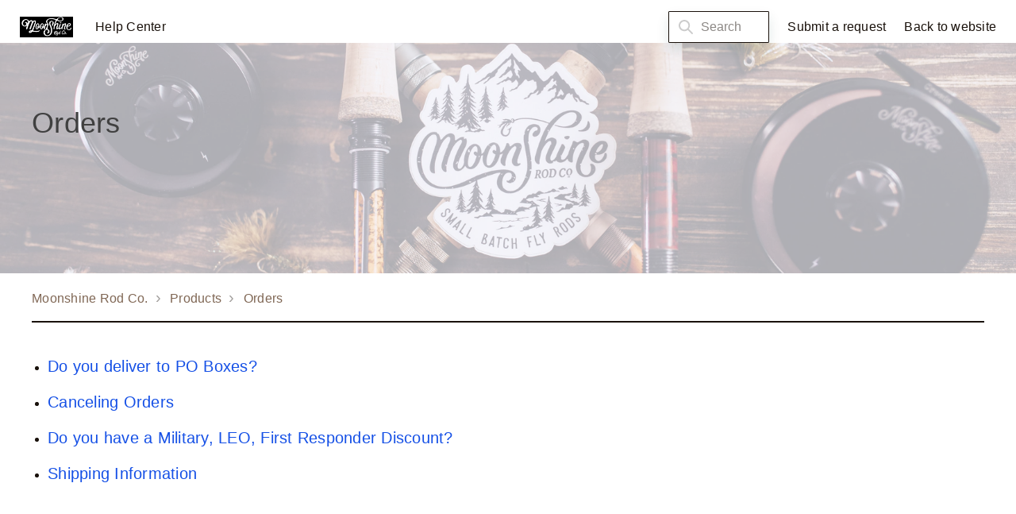

--- FILE ---
content_type: text/html; charset=utf-8
request_url: https://moonshinerodco.zendesk.com/hc/en-us/sections/4526102131091-Orders
body_size: 5215
content:
<!DOCTYPE html>
<html dir="ltr" lang="en-US">
<head>
  <meta charset="utf-8" />
  <!-- v26850 -->


  <title>Orders &ndash; Moonshine Rod Co.</title>

  

  <link rel="canonical" href="https://moonshinerodco.zendesk.com/hc/en-us/sections/4526102131091-Orders">
<link rel="alternate" hreflang="en-us" href="https://moonshinerodco.zendesk.com/hc/en-us/sections/4526102131091-Orders">
<link rel="alternate" hreflang="x-default" href="https://moonshinerodco.zendesk.com/hc/en-us/sections/4526102131091-Orders">

  <link rel="stylesheet" href="//static.zdassets.com/hc/assets/application-f34d73e002337ab267a13449ad9d7955.css" media="all" id="stylesheet" />
  <link rel="stylesheet" type="text/css" href="/hc/theming_assets/10659002/1900000414645/style.css?digest=30038046750995">

  <link rel="icon" type="image/x-icon" href="/hc/theming_assets/01HZM17WCRTGDNWVBJERVAWQC5">

    

  <meta name="viewport" content="width=device-width, initial-scale=1.0" />




<link rel="stylesheet" href="https://use.fontawesome.com/releases/v5.4.2/css/all.css">
<link rel="stylesheet" href="//cdn.jsdelivr.net/highlight.js/9.10.0/styles/github.min.css" />
<link rel="stylesheet" href="//cdn.jsdelivr.net/jquery.magnific-popup/1.0.0/magnific-popup.css" />
<link rel="stylesheet" href="https://cdnjs.cloudflare.com/ajax/libs/animate.css/4.1.1/animate.min.css"/>

<script src="https://ajax.googleapis.com/ajax/libs/jquery/3.5.1/jquery.min.js"></script>
<script src="//cdn.jsdelivr.net/jquery.magnific-popup/1.0.0/jquery.magnific-popup.min.js"></script>
<script src="//cdn.jsdelivr.net/highlight.js/9.10.0/highlight.min.js"></script>
<script src="https://use.fontawesome.com/c6435311fd.js"></script>
<script src="https://unpkg.com/masonry-layout@4/dist/masonry.pkgd.min.js"></script>

<script src="/hc/theming_assets/01HZM17VRWE9RMC3Z8FRENB62W"></script>
<script src="/hc/theming_assets/01HZM17VMAN8XNJ7DAD56AQBQD"></script>
<script src="/hc/theming_assets/01HZM17W1KHR1JFBESC25M0M56"></script>

<script>
  window.solafidConfig = {}
  solafidConfig.infoNotificationExpiry = '168'
  solafidConfig.lightbox = 'true'
</script>
  
</head>
<body class="community-enabled">
  
  
  

  
<div class="wrapper">
  <div class="wrapper-header">
    <div class="searchform header">
      <img src="/hc/theming_assets/01HZM17VWZYA4EN6M8YRFFE5YH" class="searchform-icon"><form role="search" class="search" data-search="" data-instant="true" autocomplete="off" action="/hc/en-us/search" accept-charset="UTF-8" method="get"><input type="hidden" name="utf8" value="&#x2713;" autocomplete="off" /><input type="search" name="query" id="query" placeholder="Search" autocomplete="off" aria-label="Search" /></form>&nbsp;<a id="closeSearch"><i class="fas fa-times"></i></a>
    </div>
    <header id="site-header" class="header container" data-header>
      <div class="container-wrapper">
        <div class="header-wrapper">
          <div class="header-col clearfix">
            <div class="logo-wrapper">
              <div class="logo">
                <a title="Home" href="/hc/en-us">
                  <img src="/hc/theming_assets/01HZM17W74Y5969JQR3TG8QP4D" alt="Logo">
                </a> 
              </div>
            </div>
            
              <p class="hc-name">
                
 								<a class="" href="/">
                  Help Center
								</a>
                
              </p>
            
              <div class="searchbar-collapse">
              </div>
          </div>
          <div class="header-col header-menu">
            <div class="header-collapse" data-menu> 
              <div class="header-panel">
                
                <div class="searchbar-top transparent">
                  <form role="search" class="search search-full" data-search="" data-instant="true" autocomplete="off" action="/hc/en-us/search" accept-charset="UTF-8" method="get"><input type="hidden" name="utf8" value="&#x2713;" autocomplete="off" /><input type="search" name="query" id="query" placeholder="Search" autocomplete="off" aria-label="Search" /></form>
                </div>
                
                <a class="hide-on-mobile" href="/hc/en-us/requests/new">Submit a request</a>
                
                <a href="https://www.moonshinerods.com/" class="header_url_link hide-on-mobile">Back to website</a>
                
                
                <div class="mobile_button_control">
                  <div class="nav-icon"><span></span><span></span><span></span><span></span></div>
                </div> 
              </div>
            </div>
          </div>
        </div>
      </div>
    </header>
    <div id="sidebar_mobile">
      <div class="sidebar_search container">
        <form role="search" class="search" data-search="" data-instant="true" autocomplete="off" action="/hc/en-us/search" accept-charset="UTF-8" method="get"><input type="hidden" name="utf8" value="&#x2713;" autocomplete="off" /><input type="search" name="query" id="query" placeholder="Search" autocomplete="off" aria-label="Search" /></form>
      </div>
      <div class="sidebar_mobile_menu">
        <div class="sidebar_mobile_list">
          <div class="sidebar_mobile_item"><a href="/hc/en-us/requests/new">Submit a request</a></div>
          <div class="sidebar_mobile_item">
            
            <a href="https://www.moonshinerods.com/" class="header_url_title">Back to website</a>
            
            </div>
          <div class="sidebar_mobile_item">
            
              <a class="sign-in" rel="nofollow" data-auth-action="signin" title="Opens a dialog" role="button" href="https://hydy.zendesk.com/access?brand_id=1900000414645&amp;return_to=https%3A%2F%2Fmoonshinerodco.zendesk.com%2Fhc%2Fen-us%2Fsections%2F4526102131091-Orders">
                Sign in
              </a>
            
          </div>
        </div>
        <div class="sidebar_mobile_footer">
          
          <a href="https://www.facebook.com/moonshineusa/" target="_blank" class="footer-social-link fab fa-facebook"></a>
          
          
          <a href="https://twitter.com/moonshinerods" target="_blank" class="footer-social-link fab fa-twitter"></a>
          
           
          
          
          <a href="https://www.instagram.com/moonshinerods/" target="_blank" class="footer-social-link fab fa-instagram"></a>
          
        </div>
      </div>
    </div>
    
  </div>
  <div class="wrapper-main">

  <main role="main">
    <script>$('#site-header').show();</script>
<div class="banner">
  <div class="banner-container">
    <h1 class="banner-title">Orders</h1>
    <p class="banner-desc"></p>
  </div>
</div>
<div class="container category-container py-6">
  <div class="container-wrapper">
    <div class="site-header section-site-header">
      <ol class="breadcrumbs">
  
    <li title="Moonshine Rod Co.">
      
        <a href="/hc/en-us">Moonshine Rod Co.</a>
      
    </li>
  
    <li title="Products">
      
        <a href="/hc/en-us/sections/4526108315795-Products">Products</a>
      
    </li>
  
    <li title="Orders">
      
        <a href="/hc/en-us/sections/4526102131091-Orders">Orders</a>
      
    </li>
  
</ol>

      
    </div>
    <div class="site-body">
        <ul class="article-lists">
          
            <li>      
              <a href="/hc/en-us/articles/14950681573011-Do-you-deliver-to-PO-Boxes">
                
                Do you deliver to PO Boxes? 
                
              </a>
            </li>
          
            <li>      
              <a href="/hc/en-us/articles/4775358796691-Canceling-Orders">
                
                Canceling Orders 
                
              </a>
            </li>
          
            <li>      
              <a href="/hc/en-us/articles/4549440803987-Do-you-have-a-Military-LEO-First-Responder-Discount">
                
                Do you have a Military, LEO, First Responder Discount? 
                
              </a>
            </li>
          
            <li>      
              <a href="/hc/en-us/articles/4538166869779-Shipping-Information">
                
                Shipping Information
                
              </a>
            </li>
          
        </ul>
        
    </div>
         
  </div>
</div>


  </main>

  </div>
<div class="wrapper-footer">
  <footer class="footer container">
    <div class="container-wrapper footer-wrapper">
      <div class ="row">
        
      </div>
      <!-- row ends here-->
      <div class="row d-flex">
      <div class="footer-col copyrights col col-sm-7 col-md-8">
                <a title="Home" href="/hc/en-us">
                <img class="mobile-logo" src="/hc/theming_assets/01HZM17WH8C9KVAXMWZT3EV978" alt="Logo">
                </a>
        					<div class="footer-logo">
                    <a title="Home" href="/hc/en-us">
                    <img src="/hc/theming_assets/01HZM17WH8C9KVAXMWZT3EV978" alt="Logo">
                    </a>
                  </div>
                <div class="copyrights-col">
                  <p>
                     
                    copyrights © 2022 All Rights Reserved. 
                    
                  </p>
                </div>
                
                
      </div>
      <div class="footer-col footer-col-social-links col col-sm-5 col-md-4">
        <div class="custom-link-col">
          <a href="#https://moonshinerods.com/" class="custom-link">Shop Rods</a>
          
          
        </div>
        <div class="social-col">
          
          <a href="https://www.facebook.com/moonshineusa/" target="_blank" class="footer-social-link fab fa-facebook"></a>
          
          
          <a href="https://twitter.com/moonshinerods" target="_blank" class="footer-social-link fab fa-twitter"></a>
          
           
          
          
          <a href="https://www.instagram.com/moonshinerods/" target="_blank" class="footer-social-link fab fa-instagram"></a>
          
        </div>
      </div>
      </div>
    </div>
  </footer>
</div>
</div>

<button class="back-to-top fa fa-angle-up" data-back-to-top></button>

    <div class="powered-by-zendesk">
  <svg xmlns="http://www.w3.org/2000/svg" width="26" height="26" focusable="false" viewBox="0 0 26 26">
    <path d="M12 8.2v14.5H0zM12 3c0 3.3-2.7 6-6 6S0 6.3 0 3h12zm2 19.7c0-3.3 2.7-6 6-6s6 2.7 6 6H14zm0-5.2V3h12z"/>
  </svg>

  <a href="https://www.zendesk.com/service/help-center/?utm_source=helpcenter&utm_medium=poweredbyzendesk&utm_campaign=text&utm_content=Essor" target="_blank" rel="nofollow">Powered by Zendesk</a>
</div>


  <!-- / -->

  
  <script src="//static.zdassets.com/hc/assets/en-us.bbb3d4d87d0b571a9a1b.js"></script>
  

  <script type="text/javascript">
  /*

    Greetings sourcecode lurker!

    This is for internal Zendesk and legacy usage,
    we don't support or guarantee any of these values
    so please don't build stuff on top of them.

  */

  HelpCenter = {};
  HelpCenter.account = {"subdomain":"hydy","environment":"production","name":"Essor"};
  HelpCenter.user = {"identifier":"da39a3ee5e6b4b0d3255bfef95601890afd80709","email":null,"name":"","role":"anonymous","avatar_url":"https://assets.zendesk.com/hc/assets/default_avatar.png","is_admin":false,"organizations":[],"groups":[]};
  HelpCenter.internal = {"asset_url":"//static.zdassets.com/hc/assets/","web_widget_asset_composer_url":"https://static.zdassets.com/ekr/snippet.js","current_session":{"locale":"en-us","csrf_token":null,"shared_csrf_token":null},"usage_tracking":{"event":"section_viewed","data":"[base64]--64f84640821eabe6082fbc3787847efcf6f47801","url":"https://moonshinerodco.zendesk.com/hc/activity"},"current_record_id":null,"current_record_url":null,"current_record_title":null,"current_text_direction":"ltr","current_brand_id":1900000414645,"current_brand_name":"Moonshine Rod Co.","current_brand_url":"https://moonshinerodco.zendesk.com","current_brand_active":true,"current_path":"/hc/en-us/sections/4526102131091-Orders","show_autocomplete_breadcrumbs":false,"user_info_changing_enabled":false,"has_user_profiles_enabled":true,"has_end_user_attachments":true,"user_aliases_enabled":false,"has_anonymous_kb_voting":false,"has_multi_language_help_center":true,"show_at_mentions":true,"embeddables_config":{"embeddables_web_widget":false,"embeddables_help_center_auth_enabled":false,"embeddables_connect_ipms":false},"answer_bot_subdomain":"static","gather_plan_state":"subscribed","has_article_verification":true,"has_gather":true,"has_ckeditor":false,"has_community_enabled":true,"has_community_badges":true,"has_community_post_content_tagging":false,"has_gather_content_tags":true,"has_guide_content_tags":true,"has_user_segments":true,"has_answer_bot_web_form_enabled":true,"has_garden_modals":false,"theming_cookie_key":"hc-da39a3ee5e6b4b0d3255bfef95601890afd80709-2-preview","is_preview":false,"has_search_settings_in_plan":true,"theming_api_version":2,"theming_settings":{"dc_toggle":false,"search_placeholder_text":"Search","logo":"/hc/theming_assets/01HZM17W74Y5969JQR3TG8QP4D","logo_height":26,"favicon":"/hc/theming_assets/01HZM17WCRTGDNWVBJERVAWQC5","footer_logo":"/hc/theming_assets/01HZM17WH8C9KVAXMWZT3EV978","footer_logo_height":27,"body_background_color":"rgba(255, 255, 255, 1)","light_background_color":"rgba(255, 255, 255, 1)","text_color":"rgba(25, 17, 11, 1)","link_color":"rgba(21, 80, 230, 1)","hover_color":"rgba(105, 105, 105, 1)","button_color":"rgba(25, 17, 11, 1)","shadow_color":"rgba(220, 220, 220, 1)","body_font_size":"16px","body_font_family":"Helvetica, Arial, sans-serif","body_line_height":"1.5","article_header_font_family":"'Helvetica Neue', Arial, Helvetica, sans-serif","border_radius_px":"1px","border_width_px":"1px","info_notification_toggle":false,"info_notification_expiry":"168","info_notification_title":"Privacy Policy","info_notification_body":"Announcement banners let you highlight important information in a clear and customizable way.","info_notification_button":false,"info_notification_button_url":"https://www.zendesk.com/company/privacy-and-data-protection/zendesk-guide/#content-top","info_notification_bg_color":"rgba(235, 217, 200, 0.75)","info_notification_text_color":"rgba(0, 63, 90, 1)","sign_in_toggle":false,"new_request_toggle":true,"help_center_title_toggle":true,"help_center_title":"Help Center","header_text_color":"rgba(25, 17, 11, 1)","header_button_color":"rgba(25, 17, 11, 1)","header_background_color":"rgba(255, 255, 255, 1)","searchbar_transparent_toggle":true,"search_background_color":"rgba(248, 248, 255, 1)","header_url_title_1":"Back to website","header_url_link_1":"https://www.moonshinerods.com/","header_font_family":"'Helvetica Neue', Arial, Helvetica, sans-serif","hero_unit_mask_bg_color":"rgba(248, 248, 255, 1)","hero_unit_mask_opacity":"0.7","hero_unit_bottom_gradient":true,"hero_image_file":"/hc/theming_assets/01HZM17X9WS15N8Z2EE6YTMWJ3","hero_banner_gradient_toggle":false,"hero_banner_gradient_value_1":"rgba(0, 0, 0, 1)","hero_banner_gradient_value_2":"rgba(0, 0, 0, 1)","hero_homepage_height":60,"hero_title_text":"How can we help?","hero_title_color":"rgba(64, 64, 64, 1)","hero_font_size":"62px","show_recent_activity_toggle":false,"custom_block_bg_color":"#ffffff","custom_block_icon_height":80,"custom_block_1_toggle":true,"custom_block_1_icon":"/hc/theming_assets/01HZM17XEBFEFRTKZXTKRA5CT0","custom_block_1_title":"Account","custom_block_1_description":"","custom_block_1_url":"https://moonshinerodco.zendesk.com/hc/en-us/sections/4526090196883-Account","custom_block_2_toggle":true,"custom_block_2_icon":"/hc/theming_assets/01HZM17XM0E0TQYK5KNBTC2X23","custom_block_2_title":"Orders","custom_block_2_description":"","custom_block_2_url":"https://moonshinerodco.zendesk.com/hc/en-us/sections/4526102131091-Orders","custom_block_3_toggle":true,"custom_block_3_icon":"/hc/theming_assets/01HZM17XSXJ2N5QRVFJGT33SY1","custom_block_3_title":"Returns, Replacements \u0026 Warranty","custom_block_3_description":"Return, Replacement, and Warranty policies outlined","custom_block_3_url":"https://moonshinerodco.zendesk.com/hc/en-us/sections/4526077842579-Returns-and-Replacements","custom_block_4_toggle":true,"custom_block_4_icon":"/hc/theming_assets/01HZM17XYCP9382RRSDMHE57EF","custom_block_4_title":"Products","custom_block_4_description":"","custom_block_4_url":"https://moonshinerodco.zendesk.com/hc/en-us/sections/4526108315795-Products","custom_block_5_toggle":false,"custom_block_5_icon":"/hc/theming_assets/01HZM17Y23R73AGXNYDY4TKTG0","custom_block_5_title":"More Themes","custom_block_5_description":"See our other themes","custom_block_5_url":"https://solafidthemes.com/","custom_block_6_toggle":false,"custom_block_6_icon":"/hc/theming_assets/01HZM17Y79JY0RMGG7YSZW0DMB","custom_block_6_title":"Multi-Language Setup","custom_block_6_description":"See how to add more language for your help center","custom_block_6_url":"https://bellevue.zendesk.com/hc/en-us/articles/4404548286999-Bellevue-Theme-Multi-language-Setup","author_article_toggle":false,"date_article_toggle":false,"follow_article_toggle":false,"comment_article_toggle":false,"table_of_content_toggle":true,"table_of_content_anchor":"h1","lightbox_toggle":true,"show_follow_community_post":false,"show_follow_community_topic":false,"footer_background_color":"rgba(25, 17, 11, 1)","footer_copyright":"copyrights © 2022 All Rights Reserved.","footer_text_color":"rgba(255, 255, 255, 1)","toggle_footer_url_1":true,"footer_url_title_1":"Shop Rods","footer_url_link_1":"#https://moonshinerods.com/","toggle_footer_url_2":false,"footer_url_title_2":"Custom Link 2","footer_url_link_2":"#","toggle_footer_url_3":false,"footer_url_title_3":"Custom Link 3","footer_url_link_3":"#","footer_social_link_color":"rgba(25, 17, 11, 1)","footer_social_link_bg_color":"rgba(248, 248, 255, 1)","footer_social_icon_height":18,"toggle_facebook_icon":true,"facebook_url":"https://www.facebook.com/moonshineusa/","toggle_twitter_icon":true,"twitter_url":"https://twitter.com/moonshinerods","toggle_youtube_icon":false,"youtube_url":"#","toggle_linkedin_icon":false,"linkedin_url":"#","toggle_instagram_icon":true,"instagram_url":"https://www.instagram.com/moonshinerods/"},"has_pci_credit_card_custom_field":true,"help_center_restricted":false,"is_assuming_someone_else":false,"flash_messages":[],"user_photo_editing_enabled":true,"user_preferred_locale":"en-us","base_locale":"en-us","login_url":"https://hydy.zendesk.com/access?brand_id=1900000414645\u0026return_to=https%3A%2F%2Fmoonshinerodco.zendesk.com%2Fhc%2Fen-us%2Fsections%2F4526102131091-Orders","has_alternate_templates":true,"has_custom_statuses_enabled":false,"has_hc_generative_answers_setting_enabled":true,"has_generative_search_with_zgpt_enabled":false,"has_suggested_initial_questions_enabled":false,"has_guide_service_catalog":true,"has_service_catalog_search_poc":false,"has_service_catalog_itam":false,"has_csat_reverse_2_scale_in_mobile":false,"has_knowledge_navigation":false,"has_unified_navigation":false,"has_unified_navigation_eap_access":false,"has_csat_bet365_branding":false,"version":"v26850","dev_mode":false};
</script>

  
  
  <script src="//static.zdassets.com/hc/assets/hc_enduser-be182e02d9d03985cf4f06a89a977e3d.js"></script>
  <script type="text/javascript" src="/hc/theming_assets/10659002/1900000414645/script.js?digest=30038046750995"></script>
  
</body>
</html>

--- FILE ---
content_type: text/css; charset=utf-8
request_url: https://moonshinerodco.zendesk.com/hc/theming_assets/10659002/1900000414645/style.css?digest=30038046750995
body_size: 26792
content:
/*=========================== NORMALIZE, RESET, & GLOBAL ELEMENTS */

*, *:before, *:after {
  box-sizing: border-box;
}

html, body {
  letter-spacing: 0.25px;
  height: 100%;
  position: relative;
}

html {
  font-size: 10px;
  -webkit-tap-highlight-color: rgba(0, 0, 0, 0);
}

body {
  font-family: Helvetica, Arial, sans-serif;
  font-size: 16px;
  line-height: 1.5;
  color: rgba(25, 17, 11, 1);
  background-color: rgba(255, 255, 255, 1);
  text-rendering: optimizeLegibility;
  -webkit-font-smoothing: antialiased;
  overflow-x: hidden;
}

input, button, select, textarea {
  outline: 0;
  font-family: inherit;
  font-size: inherit;
  line-height: inherit;
}

button:focus:active:hover {
  outline: 0;
}

p {
  word-break: break-word;
}

a {
  color: rgba(21, 80, 230, 1);
  text-decoration: none;
  transition: all 0.3s;
}

a:hover, a:focus {
  color: rgba(105, 105, 105, 1);
  text-decoration: none;
}

figure {
  margin: 0;
}

img {
  max-width: 100%;
  height: auto;
  vertical-align: middle;
}

hr {
  display: block;
  height: 1px;
  padding: 0;
  margin: 2em 0;
  border: 0;
  border-top: 1px solid rgba(25, 17, 11, 1);
}

audio, canvas, iframe, img, svg, video {
  vertical-align: middle;
}

iframe {
  width: 100%;
}

h1, h2, h3, h4, h5, h6, .h1, .h2, .h3, .h4, .h5, .h6 {
  font-weight: 400;
  line-height: 1.2;
}

h2 {
  margin: 0 0 calc(16px * 1.5);
}

h3 {
  margin: 0 0 calc(16px * 1.5);
  transition: all 0.4s;
}

h4 {
  margin: 0 0 calc(16px * 1.5);
}

h5 {
  margin: 0 0 calc(16px * 1.5);
}

h6 {
  margin: 0 0 calc(16px * 1.5);
}

.h1 {
  margin: 0 0 calc(16px * 1.5);
}

.h2 {
  margin: 0 0 calc(16px * 1.5);
}

.h3 {
  margin: 0 0 calc(16px * 1.5);
}

.h4 {
  margin: 0 0 calc(16px * 1.5);
}

.h5 {
  margin: 0 0 calc(16px * 1.5);
}

.h6 {
  margin: 0 0 calc(16px * 1.5);
}

p {
  margin: 0 0 calc(16px * 1.5);
}

ul {
  padding: 0px;
  margin: 0 0 calc(16px * 1.5);
}

ol {
  margin: 0 0 calc(16px * 1.5);
}

h1 {
  font-size: 36px;
  color: rgba(25, 17, 11, 1);
}

h2 {
  font-size: 32px;
}

.h2 {
  font-size: calc(16px * 1.75);
}

h3, .h3 {
  font-size: 24px;
  line-height: 36px;
}

h4 {
  font-size: 20px;
  line-height: 28px;
}

.h4 {
  font-size: calc(16px * 1.25);
}

h5 {
  font-size: calc(16px * 1.1);
}

.h5 {
  font-size: calc(16px * 1.1);
}

h6 {
  font-size: calc(16px * 1);
}

.h6 {
  font-size: calc(16px * 1);
}

b, strong {
  font-weight: 600;
}

small, .small {
  font-size: 80%;
  font-weight: normal;
  line-height: 1;
}

dl {
  margin-top: 0;
  margin-bottom: calc(16px * 1.5);
}

dt {
  margin-bottom: calc(16px * 1.5 / 2);
  line-height: 1.5;
}

dd {
  margin-bottom: calc(16px * 1.5 / 2);
  line-height: 1.5;
}

dt {
  font-weight: bold;
}

dd {
  margin-left: 0;
}

.dl-horizontal:before, .dl-horizontal:after {
  display: table;
  content: "";
}

.dl-horizontal:after {
  clear: both;
}

.dl-horizontal dt {
  overflow: hidden;
  text-overflow: ellipsis;
  white-space: nowrap;
}

@media (min-width: 768px) {
  .dl-horizontal dt {
    float: left;
    width: 30%;
    padding-right: 15px;
    clear: both;
  }
}

@media (min-width: 768px) {
  .dl-horizontal dd {
    float: right;
    width: 70%
  }
}

abbr[title] {
  cursor: help;
  border-bottom: 1px dotted rgba(25, 17, 11, 1);
}

abbr[data-original-title] {
  cursor: help;
  border-bottom: 1px dotted rgba(25, 17, 11, 1);
}

blockquote {
  padding: 40px 20px;
  margin: 0 0 calc(16px * 1.5);
  font-family: Helvetica, Arial, sans-serif;
  font-style: italic;
  background-color: rgba(255, 255, 255, 1);
  border-left: 5px solid rgba(25, 17, 11, 1);
}

blockquote p:last-child, blockquote ul:last-child, blockquote ol:last-child {
  margin-bottom: 0;
}

code {
  padding: 20px !important;
  border-radius: 1px !important;
}

address {
  margin-bottom: calc(16px * 1.5);
  font-style: normal;
  line-height: 1.5;
}

.clearfix:before, .clearfix:after {
  display: table;
  content: "";
}

.clearfix:after {
  clear: both;
}

.sr-only {
  position: absolute;
  width: 1px;
  height: 1px;
  padding: 0;
  margin: -1px;
  overflow: hidden;
  clip: rect(0, 0, 0, 0);
  border: 0;
}

.list-unstyled {
  padding-left: 0;
  list-style: none;
}

.is-hidden, .hidden {
  display: none !important;
}

.powered-by-zendesk {
  width: unset !important;
}

fieldset {
  min-width: 0;
  padding: 0;
  margin: 0;
  border: 0;
}

legend {
  display: block;
  width: 100%;
  padding: 0;
  margin-bottom: calc(16px * 1.5);
  font-size: calc(16px * 1.5);
  line-height: inherit;
  color: rgba(25, 17, 11, 1);
  border: 0;
  border-bottom: 1px solid rgba(25, 17, 11, 1);
}

[dir="ltr"] .optional {
  margin-left: 5px;
}
[dir="rtl"] .optional {
  margin-right: 5px;
}

label {
  display: inline-block;
  max-width: 100%;
  margin-bottom: calc(16px * 1.5 / 2);
  font-weight: 600;
}

input[type="search"] {
  box-sizing: border-box;
}

input[type="radio"], input[type="checkbox"] {
  margin: 4px 0 0;
  margin-top: 1px;
  line-height: normal;
}

input[type="file"] {
  display: block;
}

input[type="range"] {
  display: block;
  width: 100%;
}

select[multiple], select[size] {
  height: auto;
}

input[type="file"]:focus, input[type="radio"]:focus, input[type="checkbox"]:focus {
  outline: thin dotted;
  outline: 5px auto -webkit-focus-ring-color;
  outline-offset: -2px;
}

output {
  display: block;
  padding-top: 7px;
  font-size: 16px;
  line-height: 1.5;
  color: rgba(25, 17, 11, 1);
}

select {
  display: block;
  width: 100%;
  height: auto;
  padding: 6px 12px;
  font-size: 16px;
  line-height: 1.5;
  color: #55595c;
  background-color: #fff;
  background-image: none;
  border: 1px solid rgba(25, 17, 11, 1);
  border-radius: 1px;
  -webkit-transition: border-color ease-in-out 0.15s, box-shadow ease-in-out 0.15s;
  transition: border-color ease-in-out 0.15s, box-shadow ease-in-out 0.15s;
}

textarea {
  display: block;
  width: 100%;
  height: auto;
  padding: 6px 12px;
  font-size: 16px;
  line-height: 1.5;
  color: rgba(25, 17, 11, 1);
  background-color: rgba(255, 255, 255, 1);
  background-image: none;
  border: 1px solid rgba(25, 17, 11, 1);
  border-radius: 1px;
  -webkit-transition: border-color ease-in-out 0.15s, box-shadow ease-in-out 0.15s;
  transition: border-color ease-in-out 0.15s, box-shadow ease-in-out 0.15s;
}

input[type="text"] {
  display: block;
  width: 100%;
  height: auto;
  padding: 6px 12px;
  font-size: 16px;
  line-height: 1.5;
  color: rgba(25, 17, 11, 1);
  background-color: rgba(255, 255, 255, 1);
  background-image: none;
  border: 1px solid rgba(25, 17, 11, 1);
  border-radius: 1px;
  -webkit-transition: border-color ease-in-out 0.15s, box-shadow ease-in-out 0.15s;
  transition: border-color ease-in-out 0.15s, box-shadow ease-in-out 0.15s;
}

input[type="password"] {
  display: block;
  width: 100%;
  height: auto;
  padding: 6px 12px;
  font-size: 16px;
  line-height: 1.5;
  color: rgba(25, 17, 11, 1);
  background-color: rgba(255, 255, 255, 1);
  background-image: none;
  border: 1px solid rgba(25, 17, 11, 1);
  border-radius: 1px;
  -webkit-transition: border-color ease-in-out 0.15s, box-shadow ease-in-out 0.15s;
  transition: border-color ease-in-out 0.15s, box-shadow ease-in-out 0.15s;
}

input[type="datetime"] {
  display: block;
  width: 100%;
  height: auto;
  padding: 6px 12px;
  font-size: 16px;
  line-height: 1.5;
  color: #55595c;
  background-color: #fff;
  background-image: none;
  border: 1px solid rgba(25, 17, 11, 1);
  border-radius: 1px;
  -webkit-transition: border-color ease-in-out 0.15s, box-shadow ease-in-out 0.15s;
  transition: border-color ease-in-out 0.15s, box-shadow ease-in-out 0.15s;
}

input[type="datetime-local"] {
  display: block;
  width: 100%;
  height: auto;
  padding: 6px 12px;
  font-size: 16px;
  line-height: 1.5;
  color: #55595c;
  background-color: #fff;
  background-image: none;
  border: 1px solid rgba(25, 17, 11, 1);
  border-radius: 1px;
  -webkit-transition: border-color ease-in-out 0.15s, box-shadow ease-in-out 0.15s;
  transition: border-color ease-in-out 0.15s, box-shadow ease-in-out 0.15s;
}

input[type="date"] {
  display: block;
  width: 100%;
  height: auto;
  padding: 6px 12px;
  font-size: 16px;
  line-height: 1.5;
  color: #55595c;
  background-color: #fff;
  background-image: none;
  border: 1px solid rgba(25, 17, 11, 1);
  border-radius: 1px;
  -webkit-transition: border-color ease-in-out 0.15s, box-shadow ease-in-out 0.15s;
  transition: border-color ease-in-out 0.15s, box-shadow ease-in-out 0.15s;
}

input[type="month"] {
  display: block;
  width: 100%;
  height: auto;
  padding: 6px 12px;
  font-size: 16px;
  line-height: 1.5;
  color: #55595c;
  background-color: #fff;
  background-image: none;
  border: 1px solid rgba(25, 17, 11, 1);
  border-radius: 1px;
  -webkit-transition: border-color ease-in-out 0.15s, box-shadow ease-in-out 0.15s;
  transition: border-color ease-in-out 0.15s, box-shadow ease-in-out 0.15s;
}

input[type="time"] {
  display: block;
  width: 100%;
  height: auto;
  padding: 6px 12px;
  font-size: 16px;
  line-height: 1.5;
  color: #55595c;
  background-color: #fff;
  background-image: none;
  border: 1px solid rgba(25, 17, 11, 1);
  border-radius: 1px;
  -webkit-transition: border-color ease-in-out 0.15s, box-shadow ease-in-out 0.15s;
  transition: border-color ease-in-out 0.15s, box-shadow ease-in-out 0.15s;
}

input[type="week"] {
  display: block;
  width: 100%;
  height: auto;
  padding: 6px 12px;
  font-size: 16px;
  line-height: 1.5;
  color: rgba(25, 17, 11, 1);
  background-color: rgba(255, 255, 255, 1);
  background-image: none;
  border: 1px solid rgba(25, 17, 11, 1);
  border-radius: 1px;
  -webkit-transition: border-color ease-in-out 0.15s, box-shadow ease-in-out 0.15s;
  transition: border-color ease-in-out 0.15s, box-shadow ease-in-out 0.15s;
}

input[type="number"] {
  display: block;
  width: 100%;
  height: auto;
  padding: 6px 12px;
  font-size: 16px;
  line-height: 1.5;
  color: rgba(25, 17, 11, 1);
  background-color: rgba(255, 255, 255, 1);
  background-image: none;
  border: 1px solid rgba(25, 17, 11, 1);
  border-radius: 1px;
  -webkit-transition: border-color ease-in-out 0.15s, box-shadow ease-in-out 0.15s;
  transition: border-color ease-in-out 0.15s, box-shadow ease-in-out 0.15s;
}

input[type="email"] {
  display: block;
  width: 100%;
  height: auto;
  padding: 6px 12px;
  font-size: 16px;
  line-height: 1.5;
  color: rgba(25, 17, 11, 1);
  background-color: rgba(255, 255, 255, 1);
  background-image: none;
  border: 1px solid rgba(25, 17, 11, 1);
  border-radius: 1px;
  -webkit-transition: border-color ease-in-out 0.15s, box-shadow ease-in-out 0.15s;
  transition: border-color ease-in-out 0.15s, box-shadow ease-in-out 0.15s;
}

input[type="url"] {
  display: block;
  width: 100%;
  height: auto;
  padding: 6px 12px;
  font-size: 16px;
  line-height: 1.5;
  color: rgba(25, 17, 11, 1);
  background-color: rgba(255, 255, 255, 1);
  background-image: none;
  border: 1px solid rgba(25, 17, 11, 1);
  border-radius: 1px;
  -webkit-transition: border-color ease-in-out 0.15s, box-shadow ease-in-out 0.15s;
  transition: border-color ease-in-out 0.15s, box-shadow ease-in-out 0.15s;
}

input[type="search"] {
  display: block;
  width: 100%;
  height: auto;
  padding: 6px 12px 6px 35px;
  font-size: 16px;
  line-height: 48px;
  color: rgba(25, 17, 11, 1);
  background-color: rgba(248, 248, 255, 1);
  background-image: none;
  border: 1px solid rgba(25, 17, 11, 1);
  box-shadow: 0px 8px 16px 0 rgba(0, 62, 59, 0.12);
  border-radius: 1px;
  -webkit-transition: border-color ease-in-out 0.15s, box-shadow ease-in-out 0.15s;
  transition: border-color ease-in-out 0.15s, box-shadow ease-in-out 0.15s;
}

input[type="search"]:active {
  border-color: rgba(25, 17, 11, 1);
}

.searchbar-top input[type="search"] {
  color: rgba(25, 17, 11, 1);
  background-color: rgba(248, 248, 255, 1);
  padding: 19px 0;
  width: 127px;
  transition: all 0.3s ease-out;
}

[dir="ltr"] .searchbar-top input[type="search"] {
  padding-right: 5px;
  padding-left: 40px;
}
[dir="rtl"] .searchbar-top input[type="search"] {
  padding-right: 40px;
  padding-left: 5px;
}

.searchbar-top input[type="search"]:focus {
  width: 300px;
}

input[type="tel"] {
  display: block;
  width: 100%;
  height: auto;
  padding: 6px 12px;
  font-size: 16px;
  line-height: 1.5;
  color: #55595c;
  background-color: #fff;
  background-image: none;
  border: 1px solid rgba(25, 17, 11, 1);
  border-radius: 1px;
  -webkit-transition: border-color ease-in-out 0.15s, box-shadow ease-in-out 0.15s;
  transition: border-color ease-in-out 0.15s, box-shadow ease-in-out 0.15s;
}

input[type="color"] {
  display: block;
  width: 100%;
  height: auto;
  padding: 6px 12px;
  font-size: 16px;
  line-height: 1.5;
  color: #55595c;
  background-color: #fff;
  background-image: none;
  border: 2px solid #eceeef;
  border-radius: 1px;
  -webkit-transition: border-color ease-in-out 0.15s, box-shadow ease-in-out 0.15s;
  transition: border-color ease-in-out 0.15s, box-shadow ease-in-out 0.15s;
}

.nesty-input {
  display: block;
  width: 100%;
  height: auto;
  padding: 6px 12px;
  font-size: 16px;
  line-height: 1.5;
  color: #55595c;
  background-color: #fff;
  background-image: none;
  border: 2px solid #eceeef;
  border-radius: 1px;
  -webkit-transition: border-color ease-in-out 0.15s, box-shadow ease-in-out 0.15s;
  transition: border-color ease-in-out 0.15s, box-shadow ease-in-out 0.15s;
}

select:focus, textarea:focus, input[type="text"]:focus, input[type="password"]:focus, input[type="datetime"]:focus, input[type="datetime-local"]:focus, input[type="date"]:focus, input[type="month"]:focus, input[type="time"]:focus, input[type="week"]:focus, input[type="number"]:focus, input[type="email"]:focus, input[type="url"]:focus, input[type="search"]:focus, input[type="tel"]:focus, input[type="color"]:focus, .nesty-input:focus {
  border: 1px solid;
  background-color: transparent;
  box-shadow: 0 4px 16px 0 rgba(220, 220, 220, 1);
  border-color: rgba(105, 105, 105, 1);
  outline: 0;
  transition: all 0.3s;
  opacity: unset;
}

select::-webkit-input-placeholder, textarea::-webkit-input-placeholder, input[type="text"]::-webkit-input-placeholder, input[type="password"]::-webkit-input-placeholder, input[type="datetime"]::-webkit-input-placeholder, input[type="datetime-local"]::-webkit-input-placeholder, input[type="date"]::-webkit-input-placeholder, input[type="month"]::-webkit-input-placeholder, input[type="time"]::-webkit-input-placeholder, input[type="week"]::-webkit-input-placeholder, input[type="number"]::-webkit-input-placeholder, input[type="email"]::-webkit-input-placeholder, input[type="url"]::-webkit-input-placeholder, input[type="search"]::-webkit-input-placeholder, input[type="tel"]::-webkit-input-placeholder, input[type="color"]::-webkit-input-placeholder, .nesty-input::-webkit-input-placeholder {
  color: rgba(25, 17, 11, 1);
  opacity: 0.5;
}

select::-moz-placeholder, textarea::-moz-placeholder, input[type="text"]::-moz-placeholder, input[type="password"]::-moz-placeholder, input[type="datetime"]::-moz-placeholder, input[type="datetime-local"]::-moz-placeholder, input[type="date"]::-moz-placeholder, input[type="month"]::-moz-placeholder, input[type="time"]::-moz-placeholder, input[type="week"]::-moz-placeholder, input[type="number"]::-moz-placeholder, input[type="email"]::-moz-placeholder, input[type="url"]::-moz-placeholder, input[type="search"]::-moz-placeholder, input[type="tel"]::-moz-placeholder, input[type="color"]::-moz-placeholder, .nesty-input::-moz-placeholder {
  color: rgba(25, 17, 11, 1);
  opacity: 0.5;
}

select:-ms-input-placeholder, textarea:-ms-input-placeholder, input[type="text"]:-ms-input-placeholder, input[type="password"]:-ms-input-placeholder, input[type="datetime"]:-ms-input-placeholder, input[type="datetime-local"]:-ms-input-placeholder, input[type="date"]:-ms-input-placeholder, input[type="month"]:-ms-input-placeholder, input[type="time"]:-ms-input-placeholder, input[type="week"]:-ms-input-placeholder, input[type="number"]:-ms-input-placeholder, input[type="email"]:-ms-input-placeholder, input[type="url"]:-ms-input-placeholder, input[type="search"]:-ms-input-placeholder, input[type="tel"]:-ms-input-placeholder, input[type="color"]:-ms-input-placeholder, .nesty-input:-ms-input-placeholder {
  color: rgba(25, 17, 11, 1);
  opacity: 0.5;
}

select::-ms-input-placeholder, textarea::-ms-input-placeholder, input[type="text"]::-ms-input-placeholder, input[type="password"]::-ms-input-placeholder, input[type="datetime"]::-ms-input-placeholder, input[type="datetime-local"]::-ms-input-placeholder, input[type="date"]::-ms-input-placeholder, input[type="month"]::-ms-input-placeholder, input[type="time"]::-ms-input-placeholder, input[type="week"]::-ms-input-placeholder, input[type="number"]::-ms-input-placeholder, input[type="email"]::-ms-input-placeholder, input[type="url"]::-ms-input-placeholder, input[type="search"]::-ms-input-placeholder, input[type="tel"]::-ms-input-placeholder, input[type="color"]::-ms-input-placeholder, .nesty-input::-ms-input-placeholder {
  color: rgba(25, 17, 11, 1);
  opacity: 0.5;
}

select::placeholder, textarea::placeholder, input[type="text"]::placeholder, input[type="password"]::placeholder, input[type="datetime"]::placeholder, input[type="datetime-local"]::placeholder, input[type="date"]::placeholder, input[type="month"]::placeholder, input[type="time"]::placeholder, input[type="week"]::placeholder, input[type="number"]::placeholder, input[type="email"]::placeholder, input[type="url"]::placeholder, input[type="search"]::placeholder, input[type="tel"]::placeholder, input[type="color"]::placeholder, .nesty-input::placeholder {
  color: rgba(25, 17, 11, 1);
  opacity: 0.5;
}

.searchbar-top input::-webkit-input-placeholder {
  color: rgba(25, 17, 11, 1);
  opacity: 0.5;
}

.searchbar-top input:-ms-input-placeholder {
  color: rgba(25, 17, 11, 1);
  opacity: 0.5;
}

.searchbar-top input::placeholder {
  color: rgba(25, 17, 11, 1);
  opacity: 0.5;
}

.searchbar-top input:focus::-webkit-input-placeholder {
  color: rgba(25, 17, 11, 1);
  opacity: 1;
}

.searchbar-top input:focus:-ms-input-placeholder {
  color: rgba(25, 17, 11, 1);
  opacity: 1;
}

.searchbar-top input:focus::placeholder {
  color: rgba(25, 17, 11, 1);
  opacity: 1;
}

select {
  height: calc( 16px * 1.5 + 12px + 2px);
}

textarea {
  height: auto;
  height: calc( (16px * 1.5 + 12px + 2px) * 3);
  resize: vertical;
}

input[type="search"] {
  -webkit-appearance: none;
}

@media screen and (-webkit-min-device-pixel-ratio: 0) {
  input[type="date"], input[type="time"], input[type="datetime-local"], input[type="month"] {
    line-height: calc(16px * 1.5 * 2.5);
  }
}

.container {
  padding-right: 25px;
  padding-left: 25px;
}

.my-activities-page {
  padding-top: 60px;
}

.request-container {
  padding-top: 40px;
}

.container-wrapper {
  max-width: 1200px;
  margin: 0 auto;
}

header .container-wrapper {
  max-width: unset;
}

.row {
  margin-right: calc(15px * -1);
  margin-left: calc(15px * -1);
}

.col {
  position: relative;
  float: left;
  width: 100%;
  min-height: 1px;
  padding-right: 15px;
  padding-left: 15px;
  margin-top: 10px;
}
[dir="rtl"] .col {
  float: right;
}

.col-xs-1 {
  width: 8.33333%;
}

.col-xs-2 {
  width: 16.66667%;
}

.col-xs-3 {
  width: 25%;
}

.col-xs-4 {
  width: 33.33333%;
}

.col-xs-5 {
  width: 41.66667%;
}

.col-xs-6 {
  width: 50%;
}

.col-xs-7 {
  width: 58.33333%;
}

.col-xs-8 {
  width: 66.66667%;
}

.col-xs-9 {
  width: 75%;
}

.col-xs-10 {
  width: 83.33333%;
}

.col-xs-11 {
  width: 91.66667%;
}

.col-xs-12 {
  width: 100%;
}

.col-xs-offset-0 {
  margin-left: 0%;
}

.col-xs-offset-1 {
  margin-left: 8.33333%;
}

.col-xs-offset-2 {
  margin-left: 16.66667%;
}

.col-xs-offset-3 {
  margin-left: 25%;
}

.col-xs-offset-4 {
  margin-left: 33.33333%;
}

.col-xs-offset-5 {
  margin-left: 41.66667%;
}

.col-xs-offset-6 {
  margin-left: 50%;
}

.col-xs-offset-7 {
  margin-left: 58.33333%;
}

.col-xs-offset-8 {
  margin-left: 66.66667%;
}

.col-xs-offset-9 {
  margin-left: 75%;
}

.col-xs-offset-10 {
  margin-left: 83.33333%;
}

.col-xs-offset-11 {
  margin-left: 91.66667%;
}

.col-xs-offset-12 {
  margin-left: 100%;
}

@media (min-width: 769px) {
  .col-sm-1 {
    width: 8.33333%;
  }
  .col-sm-2 {
    width: 16.66667%;
  }
  .col-sm-3 {
    width: 25%;
  }
  .col-sm-4 {
    width: 33.33333%;
  }
  .col-sm-5 {
    width: 41.66667%;
  }
  .col-sm-6 {
    width: 50%;
  }
  .col-sm-7 {
    width: 58.33333%;
  }
  .col-sm-8 {
    width: 66.66667%;
  }
  .col-sm-9 {
    width: 75%;
  }
  .col-sm-10 {
    width: 83.33333%;
  }
  .col-sm-11 {
    width: 91.66667%;
  }
  .col-sm-12 {
    width: 100%;
  }
  .col-sm-offset-0 {
    margin-left: 0%;
  }
  .col-sm-offset-1 {
    margin-left: 8.33333%;
  }
  .col-sm-offset-2 {
    margin-left: 16.66667%;
  }
  .col-sm-offset-3 {
    margin-left: 25%;
  }
  .col-sm-offset-4 {
    margin-left: 33.33333%;
  }
  .col-sm-offset-5 {
    margin-left: 41.66667%;
  }
  .col-sm-offset-6 {
    margin-left: 50%;
  }
  .col-sm-offset-7 {
    margin-left: 58.33333%;
  }
  .col-sm-offset-8 {
    margin-left: 66.66667%;
  }
  .col-sm-offset-9 {
    margin-left: 75%;
  }
  .col-sm-offset-10 {
    margin-left: 83.33333%;
  }
  .col-sm-offset-11 {
    margin-left: 91.66667%;
  }
  .col-sm-offset-12 {
    margin-left: 100%;
  }
}

@media (min-width: 992px) {
  .col-md-1 {
    width: 8.33333%;
  }
  .col-md-2 {
    width: 16.66667%;
  }
  .col-md-3 {
    width: 25%;
  }
  .col-md-4 {
    width: 33.33333%;
  }
  .col-md-5 {
    width: 41.66667%;
  }
  .col-md-6 {
    width: 50%;
  }
  .col-md-7 {
    width: 58.33333%;
  }
  .col-md-8 {
    width: 66.66667%;
  }
  .col-md-9 {
    width: 75%;
  }
  .col-md-10 {
    width: 83.33333%;
  }
  .col-md-11 {
    width: 91.66667%;
  }
  .col-md-12 {
    width: 100%;
  }
  .col-md-offset-1 {
    margin-left: 8.33333%;
  }
  .col-md-offset-2 {
    margin-left: 16.66667%;
  }
  .col-md-offset-3 {
    margin-left: 25%;
  }
  .col-md-offset-4 {
    margin-left: 33.33333%;
  }
  .col-md-offset-5 {
    margin-left: 41.66667%;
  }
  .col-md-offset-6 {
    margin-left: 50%;
  }
  .col-md-offset-7 {
    margin-left: 58.33333%;
  }
  .col-md-offset-8 {
    margin-left: 66.66667%;
  }
  .col-md-offset-9 {
    margin-left: 75%;
  }
  .col-md-offset-10 {
    margin-left: 83.33333%;
  }
  .col-md-offset-11 {
    margin-left: 91.66667%;
  }
  .col-md-offset-12 {
    margin-left: 100%;
  }
}

@media (min-width: 1200px) {
  .col-lg-1 {
    width: 8.33333%;
  }
  .col-lg-2 {
    width: 16.66667%;
  }
  .col-lg-3 {
    width: 25%;
  }
  .col-lg-4 {
    width: 33.33333%;
  }
  .col-lg-5 {
    width: 41.66667%;
  }
  .col-lg-6 {
    width: 50%;
  }
  .col-lg-7 {
    width: 58.33333%;
  }
  .col-lg-8 {
    width: 66.66667%;
  }
  .col-lg-9 {
    width: 75%;
  }
  .col-lg-10 {
    width: 83.33333%;
  }
  .col-lg-11 {
    width: 91.66667%;
  }
  .col-lg-12 {
    width: 100%;
  }
  .col-lg-pull-0 {
    right: auto;
  }
  .col-lg-pull-1 {
    right: 8.33333%;
  }
  .col-lg-pull-2 {
    right: 16.66667%;
  }
  .col-lg-pull-3 {
    right: 25%;
  }
  .col-lg-pull-4 {
    right: 33.33333%;
  }
  .col-lg-pull-5 {
    right: 41.66667%;
  }
  .col-lg-pull-6 {
    right: 50%;
  }
  .col-lg-pull-7 {
    right: 58.33333%;
  }
  .col-lg-pull-8 {
    right: 66.66667%;
  }
  .col-lg-pull-9 {
    right: 75%;
  }
  .col-lg-pull-10 {
    right: 83.33333%;
  }
  .col-lg-pull-11 {
    right: 91.66667%;
  }
  .col-lg-pull-12 {
    right: 100%;
  }
  .col-lg-push-0 {
    left: auto;
  }
  .col-lg-push-1 {
    left: 8.33333%;
  }
  .col-lg-push-2 {
    left: 16.66667%;
  }
  .col-lg-push-3 {
    left: 25%;
  }
  .col-lg-push-4 {
    left: 33.33333%;
  }
  .col-lg-push-5 {
    left: 41.66667%;
  }
  .col-lg-push-6 {
    left: 50%;
  }
  .col-lg-push-7 {
    left: 58.33333%;
  }
  .col-lg-push-8 {
    left: 66.66667%;
  }
  .col-lg-push-9 {
    left: 75%;
  }
  .col-lg-push-10 {
    left: 83.33333%;
  }
  .col-lg-push-11 {
    left: 91.66667%;
  }
  .col-lg-push-12 {
    left: 100%;
  }
  .col-lg-offset-0 {
    margin-left: 0%;
  }
  .col-lg-offset-1 {
    margin-left: 8.33333%;
  }
  .col-lg-offset-2 {
    margin-left: 16.66667%;
  }
  .col-lg-offset-3 {
    margin-left: 25%;
  }
  .col-lg-offset-4 {
    margin-left: 33.33333%;
  }
  .col-lg-offset-5 {
    margin-left: 41.66667%;
  }
  .col-lg-offset-6 {
    margin-left: 50%;
  }
  .col-lg-offset-7 {
    margin-left: 58.33333%;
  }
  .col-lg-offset-8 {
    margin-left: 66.66667%;
  }
  .col-lg-offset-9 {
    margin-left: 75%;
  }
  .col-lg-offset-10 {
    margin-left: 83.33333%;
  }
  .col-lg-offset-11 {
    margin-left: 91.66667%;
  }
  .col-lg-offset-12 {
    margin-left: 100%;
  }
}

table {
  background-color: transparent;
}

.meta {
  font-size: 14px;
  color: #60412a;
}

.meta-item {
  display: inline-block;
  margin-right: calc(12px / 2);
}

.meta-item+.meta-item:before {
  margin-right: calc(12px / 2);
  font-size: 10px;
  content: "\2022";
}

.meta-profile {
  margin-bottom: 0;
}

.site-wrapper {
  display: flex;
  flex-wrap: wrap;
  margin: auto;
  padding: 20px 20px;
  max-width: 1024px;
}

.site-wrapper:after {
  clear: both;
}

.category-body {
  width: 50%;
}

/*=========================== END OF GLOBAL ELEMENTS */

/*=========================== BUTTONS */

.btn, input[type="submit"], a[role="button"], button, .header .login, .lines-btn, .community-recent-activity .recent-activity-panel a, .satisfaction-box input[type="radio"]~label {
  display: inline-block;
  padding: 4px 8px;
  margin-bottom: 0;
  font-size: 16px;
  font-weight: 700;
  line-height: 1.5;
  text-align: center;
  text-transform: uppercase;
  letter-spacing: 0.1px;
  white-space: nowrap;
  vertical-align: middle;
  cursor: pointer;
  -webkit-user-select: none;
  -moz-user-select: none;
  -ms-user-select: none;
  user-select: none;
  background-image: none;
  border: 1px solid transparent;
  border-radius: 1px;
  -webkit-transition: all 0.3s ease;
  transition: all 0.3s ease;
  touch-action: manipulation;
}

.btn-header {
  font-size: calc(16px - 5px);
}

.btn:focus, .btn:active:focus, input[type="submit"]:focus, input[type="submit"]:active:focus, a[role="button"]:focus, a[role="button"]:active:focus, button:active:focus, .header .login:focus, .header .login:active:focus, .lines-btn:focus, .lines-btn:active:focus, .community-recent-activity .recent-activity-panel a:focus, .community-recent-activity .recent-activity-panel a:active:focus, .satisfaction-box input[type="radio"]~label:focus, .satisfaction-box input[type="radio"]~label:active:focus {
  outline: thin dotted;
  outline: 5px auto -webkit-focus-ring-color;
  outline-offset: -2px;
}

.btn:hover, button:hover, .btn:focus, button:focus, input[type="submit"]:hover, input[type="submit"]:focus, a[role="button"]:hover, a[role="button"]:focus, .header .login:hover, .header .login:focus, .lines-btn:hover, .lines-btn:focus, .community-recent-activity .recent-activity-panel a:hover, .community-recent-activity .recent-activity-panel a:focus, .satisfaction-box input[type="radio"]~label:hover, .satisfaction-box input[type="radio"]~label:focus {
  color: rgba(105, 105, 105, 1);
  text-decoration: none;
}

.btn:active, input[type="submit"]:active, a[role="button"]:active, button:active, .header .login:active, .lines-btn:active, .community-recent-activity .recent-activity-panel a:active, .satisfaction-box input[type="radio"]~label:active {
  background-image: none;
  outline: none;
  box-shadow: inset 0 3px 5px rgba(0, 0, 0, 0.125);
}

a[role="button"], button, .btn-default, .section-subscribe .dropdown-toggle, .community-recent-activity .recent-activity-panel a, .article-subscribe, .article-unsubscribe, .post-subscribe, .post-unsubscribe, .topic-menu-item-subscribe .dropdown-toggle, .topic-menu-item-subscribe .topic-unsubscribe {
  color: rgba(25, 17, 11, 1);
  background-color: transparent;
  border-color: rgba(25, 17, 11, 1);
  transition: all 0.2s ease-out;
}

a[role="button"]:hover, button:hover, a[role="button"]:focus, button:focus, a[role="button"]:active, button:active, .btn-default:hover, .btn-default:focus, .btn-default:active, .section-subscribe .dropdown-toggle:hover, .section-subscribe .dropdown-toggle:focus, .section-subscribe .dropdown-toggle:active, .community-recent-activity .recent-activity-panel a:hover, .community-recent-activity .recent-activity-panel a:focus, .community-recent-activity .recent-activity-panel a:active, .article-subscribe:hover, .article-subscribe:focus, .article-subscribe:active, .article-unsubscribe:hover, .article-unsubscribe:focus, .article-unsubscribe:active, .post-subscribe:hover, .post-subscribe:focus, .post-subscribe:active, .post-unsubscribe:hover, .post-unsubscribe:focus, .post-unsubscribe:active, .topic-menu-item-subscribe .dropdown-toggle:hover, .topic-menu-item-subscribe .dropdown-toggle:focus, .topic-menu-item-subscribe .dropdown-toggle:active, .topic-menu-item-subscribe .topic-unsubscribe:hover, .topic-menu-item-subscribe .topic-unsubscribe:focus, .topic-menu-item-subscribe .topic-unsubscribe:active {
  color: rgba(255, 255, 255, 1);
  background-color: rgba(25, 17, 11, 1);
  border-color: #000;
  box-shadow: 0px 8px 16px 0 rgba(0, 62, 59, 0.12);
  border-radius: 1px;
  outline: 0;
}

input[type="submit"], .btn-primary {
  color: rgba(255, 255, 255, 1);
  background-color: rgba(25, 17, 11, 1);
  border-color: rgba(25, 17, 11, 1);
  font-size: 16px;
  font-family: Helvetica, Arial, sans-serif;
}

input[type="submit"]:hover, input[type="submit"]:focus, input[type="submit"]:active, .btn-primary:hover, .btn-primary:focus, .btn-primary:active {
  color: rgba(255, 255, 255, 1);
  background-color: #000;
  border-color: #000;
}

.btn-header, .header .login {
  color: rgba(25, 17, 11, 1);
  background-color: transparent;
  border-color: rgba(25, 17, 11, 1);
}

.btn-footer {
  color: rgba(25, 17, 11, 1);
  background-color: transparent;
  border: unset;
  font-size: calc(16px - 2px);
  padding: 6px 0;
}

.btn-footer:active {
  box-shadow: unset;
}

.btn-footer span {
  padding: 10px 49px;
}

.btn-header:hover, .btn-header:focus, .btn-header:active, .header .login:hover, .header .login:focus, .header .login:active {
  color: #000;
  background-color: transparent;
  border-color: rgba(105, 105, 105, 1)
}

.profile-header-options [data-action="edit-profile"] {
  color: rgba(25, 17, 11, 1);
  background-color: transparent;
  border-color: rgba(25, 17, 11, 1);
  display: inline-block;
  padding: 4px 8px;
  margin-bottom: 0;
  font-size: 16px;
  font-weight: 700;
  line-height: 1.5;
  text-align: center;
  text-transform: uppercase;
  letter-spacing: 0.1px;
  white-space: nowrap;
  vertical-align: middle;
  cursor: pointer;
  -webkit-user-select: none;
  -moz-user-select: none;
  -ms-user-select: none;
  user-select: none;
  background-image: none;
  border: 1px solid rgba(25, 17, 11, 1);
  border-radius: 1px;
  -webkit-transition: all 0.3s ease;
  transition: all 0.3s ease-out;
  touch-action: manipulation;
  outline: 0;
}

.profile-header-options [data-action="edit-profile"]:active {}

.profile-header-options [data-action="edit-profile"]:hover, .profile-header-options [data-action="edit-profile"]:focus, .profile-header-options [data-action="edit-profile"]:active {
  color: #000;
  background-color: darken(transparent, 12%);
  border-color: #000;
}

.profile-header-options [data-action="edit-profile"]:active {
  background-image: none;
}

.profile-header-options [data-action="edit-profile"]:hover {
  opacity: 0.8;
}

.split-btn {
  display: flex;
  justify-content: center;
}

.split-btn button {
  height: 32px;
  line-height: 16px;
}

.split-btn button:hover {
  color: rgba(255, 255, 255, 1) !important;
  background-color: rgba(25, 17, 11, 1);
  border-color: rgba(25, 17, 11, 1);
  box-shadow: 0px 8px 16px 0 rgba(220, 220, 220, 1);
  outline: 0;
}

[dir="rtl"] .split-btn button:not(:only-child):first-child {
  border-left: 1px solid rgba(25, 17, 11, 1);
  border-top-left-radius: unset;
  border-bottom-left-radius: unset;
}

[dir="ltr"] .split-btn button:not(:only-child):first-child {
  border-right: 1px solid rgba(25, 17, 11, 1);
  border-top-right-radius: unset;
  border-bottom-right-radius: unset;
}

.split-btn button:not(:only-child):last-child {
  display: flex;
  justify-content: center;
  align-items: center;
  width: 26px;
  min-width: 26px;
  max-width: 26px;
  padding: 0;
}

[dir="rtl"] .split-btn button:not(:only-child):last-child {
  border-left: unset;
  border-top-right-radius: unset;
  border-bottom-right-radius: unset;
}

[dir="ltr"] .split-btn button:not(:only-child):last-child {
  border-left: 0;
  border-top-left-radius: unset;
  border-bottom-left-radius: unset;
}

/*=========================== END OF BUTTONS */

/*=========================== COMMUNITY BADGES */

.community-badge {
  display: flex;
}

.community-badge-titles {
  background-color: rgba(25, 17, 11, 1);
  border-radius: 4px;
  color: rgba(255, 255, 255, 1) !important;
  font-size: 12px;
  font-weight: 600;
  padding: 2px 8px;
  vertical-align: middle;
  white-space: nowrap;
  display: inline-flex;
  line-height: 20px;
  margin: 5px 2px;
}

.community-badge-container-achievements {
  padding-top: 5px;
}

.community-badge-achievements {
  display: inline-block;
  margin: 0 3px 0 0;
  padding: 5px 5px;
}

[dir="rtl"] .community-badge-achievements {
  margin: 0 0 0 3px;
}

.community-badge-achievements img {
  width: 40px;
  height: 40px;
}

.community-badge-titles img {
  width: 20px;
  height: 20px;
}

.profile-info .community-badge-achievements img {
  width: 40px;
  height: 40px;
}

.community-badge.comment-badge {
  margin-top: 0;
  margin-bottom: 0;
  justify-content: flex-start;
}

.community-badge-titles.comment-badge {
  margin-left: 5px;
}

/*=========================== END OF COMMUNITY BADGES */

/*=========================== HEADER LOGO */

.logo-wrapper {
  display: inline-block;
  vertical-align: middle;
}

.logo img {
  display: block;
  width: auto;
  max-width: unset;
  max-height: 120px !important;
  height: calc(26 * 1px);
}

/*=========================== END OF HEADER LOGO */

/*=========================== HEADER */

.wrapper {
  display: -webkit-box;
  display: flex;
  -webkit-box-orient: vertical;
  -webkit-box-direction: normal;
  flex-direction: column;
  background-color: rgba(255, 255, 255, 1);
  min-height: 100vh;
  position: relative;
  padding-bottom: 105px;
}

.wrapper-main {
  margin-top: calc(18px + 10px + (1px * 26));
}
@media (max-width: 768px) {
  .wrapper-main {
    margin-top: calc(18px + (1px * 26));
  }
}
.wrapper-main:after {
  display: block;
  height: 0;
  visibility: hidden;
  content: "\00a0";
}

.wrapper-header, .wrapper-footer {
  -webkit-box-flex: 0;
  flex: none;
}

.header {
  width: 100%;
  height: auto;
  font-style: 'Helvetica Neue', Arial, Helvetica, sans-serif;
  background-color: transparent;
  border-color: rgba(25, 17, 11, 1);
  border-style: solid;
  border-width: 0;
  position: absolute;
  top: 0;
  z-index: 126;
  padding-bottom: 9px;
  padding-top: 9px;
  transition: all 0.3s ease-out;
}
.header.scrolled {
  position: fixed;
  background-color: rgba(255, 255, 255, 1);
  box-shadow: 0px 1px 5px 0px rgba(0, 0, 0, 0.5);
}
.header a {
  color: rgba(25, 17, 11, 1);
}
.header span {
  color: rgba(255, 255, 255, 1);
}
.header.scrolled a {
  color: rgba(25, 17, 11, 1) !important;
}
.header.scrolled .sign-in {
  color: rgba(255, 255, 255, 1) !important;
}
.header.scrolled .searchbar-top {
  display: block !important;
}

@media (max-width: 768px) {
  .header .submit-a-request, .header .login, .header .language-dropdown {
    margin-bottom: 6px
  }
  .header.scrolled .searchbar-top {
    display: none !important;
  }
}

.header-wrapper {
  width: 100%;
  margin: 0 auto;
}

@media (min-width: 768px) {
  .header-wrapper {
    display: table;
  }
}

.header-col {
  padding: calc(16px * 1.5 / 2) 0;
}

@media (min-width: 768px) {
  .header-col {
    display: table-cell;
    vertical-align: middle;
  }
}

@media (min-width: 768px) {
  .header-panel {
    float: right
  }
}

@media (min-width: 769px) {
  .header-collapse {
    display: block !important
  }
}

@media (max-width: 767px) {
  .header-menu {
    padding: 0
  }
}

@media (min-width: 768px) {
  .header-col {
    padding: 5px 0;
  }
}

#user-menu {
  margin: 0 !important;
  border: 0 !important;
}

#user-menu [role="menuitem"] {
  white-space: nowrap;
}

#user>.btn {
  padding-right: 0;
  padding-left: 0;
  font-weight: 400;
  text-transform: none;
  letter-spacing: 0;
}

@-webkit-keyframes bounce {
  0% {
    opacity: 0;
    -webkit-transform: translate3d(0, -25px, 0);
    transform: translate3d(0, -25px, 0);
  }
  25% {
    -webkit-transform: translate3d(0, 10px, 0);
    transform: translate3d(0, 10px, 0);
  }
  50% {
    -webkit-transform: translate3d(0, -6px, 0);
    transform: translate3d(0, -6px, 0);
  }
  75% {
    -webkit-transform: translate3d(0, 2px, 0);
    transform: translate3d(0, 2px, 0);
  }
  100% {
    opacity: 1;
    -webkit-transform: translate3d(0, 0, 0);
    transform: translate3d(0, 0, 0);
  }
}

@keyframes bounce {
  0% {
    opacity: 0;
    -webkit-transform: translate3d(0, -25px, 0);
    transform: translate3d(0, -25px, 0);
  }
  25% {
    -webkit-transform: translate3d(0, 10px, 0);
    transform: translate3d(0, 10px, 0);
  }
  50% {
    -webkit-transform: translate3d(0, -6px, 0);
    transform: translate3d(0, -6px, 0);
  }
  75% {
    -webkit-transform: translate3d(0, 2px, 0);
    transform: translate3d(0, 2px, 0);
  }
  100% {
    opacity: 1;
    -webkit-transform: translate3d(0, 0, 0);
    transform: translate3d(0, 0, 0);
  }
}

@media (max-width: 767px) {
  #user-dropdown {
    position: static;
    display: inline;
    float: none;
    background: transparent !important;
    border: 0;
    box-shadow: none;
    opacity: 1 !important
  }
  #user-dropdown:before, #user-dropdown:after {
    display: none;
  }
}

#user-dropdown [role="menuitem"] {
  padding: 10px 0;
}

@media (max-width: 767px) {
  #user-dropdown [role="menuitem"] {
    color: rgba(25, 17, 11, 1);
  }
  #user-dropdown [role="menuitem"]:hover {
    background-color: transparent;
  }
}

@media (min-width: 768px) {
  #user-dropdown [role="menuitem"] {
    padding-right: 16px;
    padding-left: 16px;
  }
}

#user-dropdown [role="separator"] {
  padding: 0;
  margin: 0;
}

@media (max-width: 767px) {
  #user-dropdown [role="separator"] {
    border-color: rgba(25, 17, 11, 1);
  }
}

@media (min-width: 768px) {
  #user-dropdown[aria-expanded="true"] {
    -webkit-animation: bounce 0.6s ease-out;
    animation: bounce 0.6s ease-out
  }
}

#user-dropdown:before, #user-dropdown:after {
  color: inherit;
}

#user {
  display: block;
}

@media (min-width: 768px) {
  #user {
    display: inline-block;
    vertical-align: middle
  }
}

#user .dropdown-toggle {
  padding-right: 0;
  padding-left: 0;
  font-size: calc(16px - 2px);
  color: inherit;
}

#user .dropdown-toggle, #user .dropdown-toggle:active, #user .dropdown-toggle:hover {
  border-color: transparent;
}

#user .dropdown-toggle:before, #user .dropdown-toggle:after {
  color: rgba(25, 17, 11, 1);
}

@media (max-width: 767px) {
  #user .dropdown-toggle:before, #user .dropdown-toggle:after {
    display: none;
  }
}

#user-password, #user-profile {
  color: rgba(25, 17, 11, 1);
}

@media (max-width: 767px) {
  #user-password {
    min-width: 1px !important;
    padding: calc(16px * 1.5 / 4) 12px !important;
    margin-top: calc(16px * 1.5 / 4);
    background-color: #fff;
    border-radius: 1px
  }
  #user-profile {
    min-width: 1px !important;
    padding: calc(16px * 1.5 / 4) 12px !important;
    margin-top: calc(16px * 1.5 / 4);
    background-color: #fff;
    border-radius: 1px
  }
}

#user-password [role="separator"] {
  padding: calc(16px * 1.5 / 4) 12px !important;
}

#user-profile [role="separator"] {
  padding: calc(16px * 1.5 / 4) 12px !important;
}

#user-password form {
  padding: calc(16px * 1.5 / 4) 12px !important;
}

#user-profile form {
  padding: calc(16px * 1.5 / 4) 12px !important;
}

#user-profile {
  font-size: calc(16px - 2px) !important;
}

#user-profile dt {
  padding: 8px 4px !important;
}

#user-profile dt label {
  margin-bottom: 0 !important;
}

#user-profile input[type="text"] {
  font-size: calc(16px - 2px) !important;
}

#password-form label {
  font-size: calc(16px - 2px) !important;
}

#password-submit {
  float: none !important;
  margin: 0 !important;
  background: auto !important;
}

.avatar {
  position: relative;
  display: inline-block;
}

.article-avatar{
  padding-right: 18px;
}

.avatar .icon-agent {
  color: rgba(25, 17, 11, 1);
  border: 2px solid #fff;
  border-radius: 50%;
  bottom: -4px;
  background-color: rgba(255, 255, 255, 1);
  font-size: 17px;
  height: 17px;
  line-height: 17px;
  position: absolute;
  right: -2px;
  text-align: center;
  width: 17px;
}

.avatar-agent:before {
  position: absolute;
  right: 0;
  bottom: 0;
  display: inline-block;
  margin-right: -4px;
  margin-bottom: -4px;
  font-family: "Font Awesome 5 Free";
  font-size: calc(16px * 0.75);
  font-style: normal;
  font-weight: 900;
  line-height: 1;
  color: rgba(25, 17, 11, 1);
  content: "\f19d";
  -webkit-font-smoothing: antialiased;
  -moz-osx-font-smoothing: grayscale;
}

.user-avatar {
  border-radius: 100%;
  width: 40px;
}

#user .user-avatar {
  width: 30px;
  height: 30px;
  margin-right: 5px;
}

.lines-btn {
  padding: 15px 7.5px;
  cursor: pointer;
  -webkit-user-select: none;
  -moz-user-select: none;
  -ms-user-select: none;
  user-select: none;
  background-color: transparent;
  z-index: 9999;
  border: 0;
  -webkit-transition: 0.3s;
  transition: 0.3s;
}

@media (max-width: 768px) {
  .lines-btn {
    float: right
  }
}

@media (min-width: 769px) {
  .lines-btn {
    display: none
  }
}

.lines-btn:hover {
  opacity: 1;
}

.lines-btn:active {
  outline: 0;
  box-shadow: none;
  -webkit-transition: 0;
  transition: 0;
}

.lines-btn:focus {
  outline: 0;
}

.lines, .lines:before, .lines:after {
  display: inline-block;
  width: 24px;
  height: 2px;
  background: rgba(25, 17, 11, 1);
  border-radius: 2px;
  -webkit-transition: 0.3s;
  transition: 0.3s;
}

.lines {
  position: relative;
}

.lines:before, .lines:after {
  position: absolute;
  left: 0;
  content: "";
  -webkit-transform-origin: calc(30px / 14) center;
  transform-origin: calc(30px / 14) center;
}

.lines:before {
  top: 7.5px;
}

.lines:after {
  top: -7.5px;
}

.lines-btn.is-active .lines {
  background: transparent;
}

.lines-btn.is-active .lines:before, .lines-btn.is-active .lines:after {
  top: 0;
  width: 30px;
  -webkit-transform-origin: 50% 50%;
  transform-origin: 50% 50%;
}

.lines-btn.is-active .lines:before {
  -webkit-transform: rotate3d(0, 0, 1, 45deg);
  transform: rotate3d(0, 0, 1, 45deg);
}

.lines-btn.is-active .lines:after {
  -webkit-transform: rotate3d(0, 0, 1, -45deg);
  transform: rotate3d(0, 0, 1, -45deg);
}

/* Header controller */

.header-panel {
  float: right;
  display: flex;
  align-items: center;
}

[dir="rtl"] .header-panel {
  float: left;
}

[dir="ltr"] .header-panel > a {
  margin-left: 23px;
}
[dir="rtl"] .header-panel > a {
  margin-right: 23px;
}

.header-panel a:hover {
  color: rgba(25, 17, 11, 1);
}

.user-info {
  position: relative;
}
[dir="ltr"] .user-info {
  margin-left: 23px;
}
[dir="rtl"] .user-info {
  margin-right: 23px;
}

.user-info>button, .sign-in {
  border-radius: 1px;
  border: 0;
  color: rgba(255, 255, 255, 1);
  background-color: rgba(25, 17, 11, 1) !important;
  box-shadow: 0 4px 16px 0 rgba(220, 220, 220, 1);
  outline: none;
  min-width: 0;
  padding: 8px 10px;
  white-space: nowrap;
  text-transform: none;
  transition: all 0.3s ease;
}
.sign-in {
  color: rgba(255, 255, 255, 1) !important;
}
.user-info>button:hover, .sign-in:hover {
  color: rgba(255, 255, 255, 1) !important;
  background-color: rgba(105, 105, 105, 1);
  border-radius: 1px;
}

@media (max-width: 768px) {
  .user-info>button, .sign-in {
    margin-left: 0;
  }
}

. .user-info>button:hover, .user-info>button:focus {
  border: 1px solid rgba(25, 17, 11, 1);
  color: rgba(21, 80, 230, 1);
  background-color: transparent;
}

.user-info>button::after {
  color: rgba(255, 255, 255, 1);
  padding-right: 15px;
}

.dropdown-header {
  width: 100%;
}

[dir="ltr"] .dropdown-header {
  right: 0;
  left: unset;
}
[dir="rtl"] .dropdown-header {
  left: 0;
  right: unset;
}

.user-info img {
  margin-right: 5px;
  width: 29px;
}

.dropdown-toggle {
  background: none;
} 

.hc-name {
  display: inline-block;
  margin: 0;
  vertical-align: middle;
}
[dir="ltr"] .header .hc-name {
  padding-left: 12px;
  margin-left: 12px;
}

[dir="rtl"] .header .hc-name {
  padding-right: 12px;
  margin-right: 12px;
}

@media (max-width: 1080px) {
  .hc-name {
    display: none
  }
}

/* END OF Header controller */

/*=========================== END OF HEADER */

/*=========================== HERO */

.hero-background {
  position: absolute;
  top: 0;
  left: 0;
  z-index: 1;
  width: 100%;
  height: 170%;
  background-image: url(/hc/theming_assets/01HZM17X9WS15N8Z2EE6YTMWJ3);
  background-repeat: no-repeat;
  background-position: center;
  background-size: cover;
  opacity: 100%;
}

.hero-background-gradient {
  background: rgba(0, 0, 0, 1);
  background: linear-gradient(90deg, rgba(0, 0, 0, 1) 0%, rgba(0, 0, 0, 1) 100%);
}

.hero-item {
  position: relative;
  padding: calc(60 * 0.5px) 32px;
  background: rgba(255, 255, 255, 1);
  -webkit-transform: translate3d(0, 0, 0);
  transform: translate3d(0, 0, 0);
}

.banner-bg {
  position: absolute;
  top: -10%;
  left: 0;
  z-index: 1;
  width: 100%;
  height: 150%;
  background-image: url(/hc/theming_assets/01HZM17X9WS15N8Z2EE6YTMWJ3);
  background-repeat: no-repeat;
  background-position: center;
  background-size: cover;
  opacity: 80%;
}

.banner {
  position: relative;
  background-image: url(/hc/theming_assets/01HZM17X9WS15N8Z2EE6YTMWJ3);
  background-size: cover;
  background-position: center;
  z-index: 3;
  min-height: 290px;
  padding: 0 25px;
}

.banner::before {
  content: "";
  position: absolute;
  top: 0;
  left: 0;
  width: 100%;
  height: 100%;
  background: rgba(248, 248, 255, 1);
  opacity: 0.7;
  z-index: -1;
}

.banner-container {
  max-width: 1200px;
  margin-left: auto;
  margin-right: auto;
  display: flex;
  flex-wrap: wrap;
  flex-direction: column;
  padding: 55px 0px;
  width: 100%;
}

.banner-title, .banner-desc {
  color: rgba(64, 64, 64, 1) !important;
}

@media (min-width: 480px) {
  .hero-item {
    padding: calc((60 * 2px) + (26 * 1px)) 32px calc(60 * 2px) 32px;
  }
}

.hero-background:after {
  position: absolute;
  top: 0;
  left: 0;
  z-index: -1;
  width: 100%;
  height: 100%;
  content: "";
  background-color: rgba(248, 248, 255, 1);
  opacity: 0.7;
}

.hero-background.gradient:before {
  background: linear-gradient(180deg, rgba(0, 0, 0, 0) 20%, rgba(255, 255, 255, 1) 100%);
  position: absolute;
  width: 100%;
  left: 0;
  height: 27%;
  top: 73%;
  content: "";
}

.hero-item.changed {
  overflow: hidden;
}

.hero-title {
  margin-bottom: calc(16px * 1.5);
  font-size: 48px;
  line-height: 1.1;
  font-family: Helvetica, Arial, sans-serif;
  font-weight: 700;
  color: rgba(64, 64, 64, 1);
  text-align: center;
}

@media (min-width: 768px) {
  .hero-title {
    font-size: calc(62px * 0.9);
    font-weight: 700;
  }
}

@media (min-width: 992px) {
  .hero-title {
    margin-bottom: calc(16px * 1.5 * 1.5);
    font-size: 62px;
  }
}

/*=========================== END OF HERO */

/*=========================== Homepage */

.homepage-container h3 {
  margin-bottom: 30px;
  font-weight: 700;
}

.homepage-container h3:before {
  font-size: 20px;
  margin-right: 5px;
}

.homepage-base {
  max-width: unset;
}

.content-header:before {
  font-family: "Font Awesome 5 free";
  content: "\f0c9";
}

.homepage-articles h3:before {
  font-family: "Font Awesome 5 Free";
  content: "\f005";
}

.homepage-articles ul {
  display: flex;
  flex-wrap: wrap;
  width: 100%;
  overflow: hidden;
  margin-left: 10px;
}

.homepage-articles li {
  width: 50%;
  white-space: nowrap;
  text-overflow: ellipsis;
  overflow: hidden;
  padding-left: 24px;
  position: relative;
  line-height: 22px;
  margin-bottom: 18px;
  padding-right: 10px;
}

@media (max-width: 768px) {
  .homepage-articles li {
    width: 100%;
    text-overflow: unset;
    white-space: unset;
  }
}

.homepage-articles li:before {
  display: block;
  content: '•';
  position: absolute;
  left: 0;
}

.site-sidebar li a, .category-block li a {
  font-size: 20px;
  color: rgba(21, 80, 230, 1);
  margin-bottom: 12px;
  display: block;
  position: relative;
  line-height: unset !important;
}

.site-sidebar li a:before {
  position: absolute;
  left: -10px;
  top: 0;
  width: 3px;
  height: 0;
  content: '';
  background: rgba(105, 105, 105, 1);
  transition: all 0.4s;
}

[dir="rtl"] .site-sidebar li a:before {
  left: 0;
  right: -10px;
}

.site-sidebar li a:hover, .category-block li a:hover, .site-sidebar li.active a, .site-sidebar li a.active {
  color: rgba(25, 17, 11, 1);
  text-decoration: none;
}

.site-sidebar>section {
  margin-bottom: calc(16px * 1.5);
  padding-top: 20px;
  border-top: 1px solid rgba(25, 17, 11, 1);
}

.site-sidebar>section:first-child {
  border-top: none;
}

.site-sidebar li.active a, .site-sidebar li a.active {
  font-weight: bold;
  font-family: Helvetica, Arial, sans-serif;
}

.site-sidebar li.active a:before, .site-sidebar li a.active:before {
  height: 100%;
}

.site-sidebar h3 {
  font-size: 17px;
  text-transform: uppercase;
  margin: 0 20px 10px 0;
  font-weight: bold;
  line-height: 28px;
}

.site-sidebar h4 {
  margin: 0 40px 20px 0;
}

.collapse-btn {
  text-align: center;
  font-size: 28px;
  font-weight: 500;
  background: none;
  border: none;
  top: 20%;
  color: $sidebar_text_color;
  padding: 10px 0;
}

.collapse-btn i {
  width: 100%;
}

.collapse-btn:hover {
  color: $sidebar_text_color;
}

.content-container {
  padding: 20px 30px;
  background-color: rgba(255, 255, 255, 1);
}

.content-base {
  max-width: 960px;
  margin: 0 auto;
  margin-top: 60px;
  padding-bottom: 60px;
  border-bottom: 1px solid rgba(255, 255, 255, 1);
}

.content-base:last-child {
  border: unset;
}

.content-wrapper {
  display: grid;
  grid-template-columns: 1fr 1fr;
  column-gap: 20px;
  transition: all 0.3s ease;
}
@media(max-width: 768px) {
  .content-wrapper {
    grid-template-columns: none;
  }
}

.content-block {
  display: none;
  flex-wrap: wrap;
  box-shadow: 0px 8px 16px 0 rgba(0, 62, 59, 0.12);
  border-radius: 1px;
  margin-bottom: 15px;
  height: auto;
  float: left;
  width: 100%;
  break-inside: avoid;
  -webkit-col-break-inside: avoid;
  page-break-inside: avoid;
  padding: 15px;
  transition: all 0.2s;
}

.content-block:nth-child(2n) {
  float: right;
}

.content-block>.content-section {
  padding: 0;
}

.content-block>.content-link>.fa {
  display: flex;
  position: relative;
  justify-content: center;
  transition: transform 0.3s ease-out;
  z-index: 0;
}

.content-block>.content-link>.fa:before {
  content: "\f107";
}

.content-block>.content-link[aria-expanded="true"]>.fa {
  transform: rotate(-180deg);
}

.content-link {
  display: flex;
  align-items: center;
  justify-content: space-between;
  width: 100%;
  color: rgba(25, 17, 11, 1);
  transition: all 0.2s;
  cursor: pointer;
}

.content-link-title {
  float: left;
  width: 90%;
  font-weight: 700;
  font-size: 24px;
}

.content-link:focus {
  color: rgba(25, 17, 11, 1);
}

.content-link-description {
  text-overflow: ellipsis;
  overflow: hidden;
  display: block;
}

.content-block:hover>a, .content-block:hover>.content-link>h3, .content-block:hover>.content-section a, .content-block:hover>.content-section, .content-section a:focus, .content-block:hover>.fa {
  color: rgba(255, 255, 255, 1) !important;
  border-color: rgba(255, 255, 255, 1);
}

.content-block:hover, .content-block:focus {
  z-index: 999999;
  background-color: rgba(105, 105, 105, 1);
  border-color: rgba(105, 105, 105, 1);
}

.content-section {
  color: rgba(25, 17, 11, 1);
  width: 100%;
  transition: all 0.3s ease-out;
}

.content-list {
  border-top: 1px solid rgba(25, 17, 11, 1);
  transition: all 0.2s ease;
  padding: 0;
  margin: 0;
}

.content-block:hover>.content-section>.content-list {
  border-color: rgba(255, 255, 255, 1);
}

.content-section a[aria-expaned="true"] {
  color: rgba(255, 255, 255, 1);
}

.content-section li {
  display: block;
  padding-top: 10px;
}

.content-section a {
  color: rgba(25, 17, 11, 1);
  font-weight: 700;
  width: 100%;
}

.content-extra>.container {
  max-width: 960px;
  margin: auto;
  display: flex;
  flex-wrap: wrap;
  justify-content: center;
  text-align: center;
}

.content-extra>.container>a {
  flex-basis: 50%;
  font-weight: 700;
}

.content-extra>.container>.content-link {
  display: flex;
  flex-direction: column;
  justify-content: center;
}

.content-extra>.container>a+a {
  border-left: 2px solid #a77149;
}

.content-extra>.container>.content-link>.far {
  font-size: 30px;
  font-weight: lighter;
  margin-bottom: 5px;
}

.content-extra>.container>a>span {
  vertical-align: middle;
}

.section {
  margin-bottom: calc(16px * 1.5);
}

.article-list {
  padding-left: 0;
  list-style: none;
}

pre {
  background: darken($background_color, 3%);
  border: 1px solid #ddd;
  border-radius: 3px;
  padding: 10px 15px;
  overflow: auto;
  white-space: pre;
}

.article-lists ul:first-child {
  margin-left: 0;
}

.breadcrumbs {
  padding: 0;
  margin-bottom: 15px;
  list-style: none;
  background-color: transparent;
  border-radius: 1px;
}

@media (max-width: 480px) {
  .breadcrumbs {
    font-size: 12px;
  }
}

.breadcrumbs>li {
  display: inline-block;
  color: rgba(25, 17, 11, 1);
  opacity: 0.8;
}

.breadcrumbs>li+li:before {
  padding: 0 5px;
  color: rgba(25, 17, 11, 1);
  opacity: 0.5;
  content: "\00a0";
  content: "› ";
  font-size: 20px;
}

.breadcrumbs li a, .breadcrumbs>li a {
  color: #60412a;
}

.breadcrumbs li a:hover, .breadcrumbs>li a:hover {
  text-decoration: none;
  color: rgba(105, 105, 105, 1);
}

.search-result-breadcrumbs {
  padding: 0;
  margin-bottom: calc(16px * 1.5 / 2);
  font-size: calc(16px * 0.75);
}

/*=========================== END OF HOMEPAGE */

.footer-top {
  width: 100%;
  padding-top: 30px;
  padding-bottom: 30px;
}

/*=========================== SEARCHBOX */

.search {
  position: relative;
}

.transparent input[type="search"] {
  background-color: transparent;
}

.search:before {
  position: absolute;
  top: 50%;
  display: inline-block;
  margin-top: -12px;
  color: #a77149;
  content: '';
  background-image: url(/hc/theming_assets/01HZM17VWZYA4EN6M8YRFFE5YH);
  width: 24px;
  height: 24px;
  background-size: 100%;
}
[dir="ltr"] .search:before {
  left: 10px;
}
[dir="rtl"] .search:before {
  right: 10px;
}

@media (max-width: 768px) {
  .search:before {
    display: none;
  }
}

.hero-item .search:before {
  width: 30px;
  height: 30px;
  left: 20px;
}

.searchbox {
  margin-top: calc(16px * 1.5);
}

.searchbox-suggestions ul {
  padding-left: 0;
  margin-bottom: calc(16px * 1.5);
  list-style: none;
}

.searchbox-suggestions li {
  margin-bottom: calc(16px * 1.5 / 3);
}

.search-container {
  position: relative;
}

.search-container #query {
  padding-left: 35px;
  padding-top: 19px;
  padding-bottom: 19px;
  -webkit-transition: border 0.3s ease;
  transition: border 0.3s ease;
}

::-webkit-input-placeholder {
  color: white;
}

.search-container-hero-item {
  z-index: 2;
  max-width: 680px;
  margin: 0 auto;
  -webkit-transition: top 0.3s ease;
  transition: top 0.3s ease;
}

.search-container-hero-item .search {
  display: -webkit-box;
  display: flex;
}

.search-container-hero-item .search:before {
  display: block;
  position: absolute;
  content: '';
  background: url(/hc/theming_assets/01HZM17VWZYA4EN6M8YRFFE5YH);
  left: 10px;
  margin-top: -15px;
}

@media(max-width:768px) {
  .search-container-hero-item .search:before {
    font-size: 20px;
  }
}

.search-container-hero-item #query {
  height: 50px;
  padding: 0 55px;
  font-size: 24px;
  font-family: Helvetica, Arial, sans-serif;
  background-color: rgba(248, 248, 255, 1);
  border-color: rgba(248, 248, 255, 1);
  color: rgba(25, 17, 11, 1);
  -webkit-transition: all 0.3s ease;
  transition: all 0.3s ease;
}

.search-container-hero-item #query:focus {
  background-color: rgba(248, 248, 255, 1);
}

@media (min-width: 992px) {
  .search-container-hero-item #query {
    height: 60px;
  }
}

.search-container-hero-item input[type="submit"] {
  display: inline-block;
  height: 60px;
  padding-right: calc(12px * 2);
  padding-left: calc(12px * 2);
  margin-left: 16px;
  flex-shrink: 0;
  display: none;
}

@media (max-width: 991px) {
  .search-container-hero-item input[type="submit"] {
    display: none
  }
}

.search-container-small {
  margin-bottom: calc(16px * 1.5 * 2);
}

/*=========================== END OF SEARCHBOX */

@media (min-width: 480px) {
  .collapse-btn {
    display: none;
  }
}


/*=========================== FOOTER */

.footer {
  padding-top: calc(16px * 1.5 * 1);
  padding-bottom: calc(16px * 1.5 * 1);
  font-size: calc(16px - 2px);
  line-height: 1.1;
  border-top: 1px solid #fff;
  color: rgba(255, 255, 255, 1);
  background-color: rgba(25, 17, 11, 1);
  position: absolute;
  width: 100%;
  z-index: 101;
}


.footer-wrapper {
  width: 100%;
  margin: 0 auto;
}

@media (min-width: 768px) {
  .footer-wrapper {
    display: table
  }
}

.footer-col {
  position: relative;
}

@media (min-width: 769px) {
  .footer-col {
    display: table-cell;
    vertical-align: top;
    width: 40%;
  }
}

.footer-social-link:hover {
  color: rgba(25, 17, 11, 1);
  background: rgba(105, 105, 105, 1);
}

.footer-social-link {
  display: block;
  padding: 0;
  font-size: calc(18 * 1px) !important;
  color: rgba(25, 17, 11, 1);
  width: calc(18 * 2px);
  height: calc(18 * 2px);
  background: rgba(248, 248, 255, 1);
  border-radius: 50%;
  text-align: center;
  line-height: calc(18 * 2px) !important;
  margin-right: 5px;
}

.footer-social-link+.footer-social-link {
  margin-left: 5px;
}

.copyrights a {
  color: rgba(255, 255, 255, 1);
  text-transform: capitalize;
  min-width: 208px;
  text-align: left;
}

@media (max-width: 768px) {
  .copyrights a {
    text-align: center;
  }
}

@media (min-width: 769px) {
  .copyrights-col {
    display: flex;
    flex-direction: row;
  }
}

.copyrights p:last-of-type {
  margin-bottom: 5px;
  margin-top: 10px;
}

/*=========================== END OF FOOTER */

/*=========================== LANGUAGE SELECTOR */

.language-dropdown {
  display: inline-block;
  vertical-align: middle;
  padding-top: 5px;
}

@media (max-width: 768px) {
  .language-dropdown {
    padding-left: unset;
  }
}

/*=========================== END OF LANGUAGE SELECTOR */

/*=========================== SEARCH RESULTS*/

.search-results-page {
  margin-bottom: 0;
  padding: 60px 0;
}

.search-results-count {
  font-size: 28px;
  font-weight: 600;
}

.search-result {
  margin-bottom: calc(16px * 1.5);
  border-bottom: 2px solid #bc8b67;
}

.search-result-title {
  margin-bottom: calc(16px * 1.5 / 2);
  font-weight: 600;
}

.search-result-description {
  margin-bottom: calc(16px * 1.5 / 2);
}

.search-result-description:empty {
  display: none;
}

.search-result-description em {
  padding: 0 3px;
  font-style: normal;
  font-weight: 600;
  background-color: rgba(255, 255, 255, 1);
  border-radius: 3px;
}

.search-result-meta {
  margin-bottom: calc(16px * 1.5 / 2);
}

.search-result-votes {
  display: inline-block;
  padding: 2px 4px;
  font-size: 16px;
  color: rgba(255, 255, 255, 1);
  background-color: rgba(21, 80, 230, 1);
  border-radius: 1px;
}

.search-results a:hover {
  text-decoration: underline;
}

.search-results-filters {
  padding: 16px;
  font-size: calc(16px - 2px);
  border: 1px solid #bc8b67;
  border-radius: 1px;
}

@media (max-width: 767px) {
  .search-results-filters {
    margin-bottom: calc(16px * 1.5 * 2)
  }
}

.search-results-filter+.search-results-filter {
  margin-top: 24px;
}

@media (min-width: 768px) {
  .search-results-filter+.search-results-filter {
    margin-top: 32px
  }
}

.search-results-filter-title {
  margin-bottom: 0;
  margin-left: 8px;
  font-weight: 600;
  font-size: 18px;
}

@media (max-width: 767px) {
  .search-results-filter-title {
    position: relative;
    font-size: calc(16px * 1);
    cursor: pointer
  }
}

@media (max-width: 767px) {
  .search-results-filter-title:after {
    position: absolute;
    top: 50%;
    right: 0;
    display: block;
    margin-left: 5px;
    font-family: "Font Awesome 5 Free";
    font-weight: 900;
    line-height: 1.5;
    color: inherit;
    content: "\f107";
    -webkit-transition: all 0.3s ease;
    transition: all 0.3s ease;
    -webkit-transform: translateY(-50%);
    transform: translateY(-50%);
  }
  .search-results-filter.collapsible-sidebar[aria-expanded="true"] .search-results-filter-title:after {
    -webkit-transform: translateY(-50%) rotate(-180deg);
    transform: translateY(-50%) rotate(-180deg);
  }
  .search-results-filter.collapsible-sidebar[aria-expanded="false"] .search-results-filter-list {
    display: none;
  }
  .search-results-filter.collapsible-sidebar[aria-expanded="true"] .search-results-filter-list {
    display: block;
  }
}

.search-results-filter-list {
  margin-top: 24px;
  margin-bottom: 0;
}

@media (min-width: 768px) {
  .search-results-filter-list {
    display: block !important
  }
}

.search-results-filter-item {
  display: block;
  margin-bottom: 4px;
  font-size: 16px;
}

.search-results-filter-item.is-active .search-results-filter-link {
  color: rgba(255, 255, 255, 1);
  background-color: rgba(25, 17, 11, 1);
  border-color: rgba(25, 17, 11, 1);
}

.search-results-filter-item-subfilter:nth-child(n + 7) {
  display: none;
}

.search-result-subfilters-all .search-results-filter-item:nth-child(n + 7) {
  display: block;
}

.search-result-subfilters-all .search-result-show-more {
  display: none !important;
}

.search-results-filter-link {
  display: block;
  padding: 6px 8px;
  color: rgba(25, 17, 11, 1);
  text-decoration: none;
  border: 1px solid transparent;
  border-radius: 1px;
  -webkit-transition: all 0.3s ease;
  transition: all 0.3s ease;
}

.search-results-filter-link:active {
  background-image: none;
  outline: none;
  box-shadow: inset 0 3px 5px rgba(0, 0, 0, 0.125);
}

.search-results-filter-count {
  opacity: 0.6;
}

.search-result-show-more {
  padding: 0;
  margin-left: 8px;
  color: rgba(25, 17, 11, 1);
  background-color: transparent;
  border: 0;
}

/*=========================== END OF SEARCH RESULTS */


/*=========================== ARTICLES ===========================*/
.article-container {
  margin-bottom: calc(16px * 1.5 * 2);
}

.article {
  position: relative;
}

@mixin focus-ring {
  outline: 0;
  box-shadow: 0 0 0 3px rgba(25, 17, 11, 1);
}

.article-title {
  font-size: calc(16px * 1.5);
  font-weight: 300;
}

@media (min-width: 768px) {
  .article-title {
    font-size: calc(16px * 1.75)
  }
}

@media (min-width: 992px) {
  .article-title {
    font-size: calc(16px * 2.5)
  }
}

.article-meta {
  width: 100%;
}

.article-meta-col {
  display: table-cell;
  vertical-align: top;
}

.article-meta-col-main {
  width: 100%;
  padding-right: 12px;
}

.article-body {
  margin-bottom: calc(16px * 1.5);
}

.article-body h2 {
  font-size: calc(16px * 1.75);
  font-weight: 400;
  line-height: 1.2;
}

.article-body .wysiwyg-font-size-x-large {
  font-size: calc(16px * 1.75);
  font-weight: 400;
  line-height: 1.2;
}

.article-body .wysiwyg-font-size-large {
  font-size: calc(16px * 1.5);
  font-weight: 600;
  line-height: 1.2;
}

.article-body .wysiwyg-font-size-medium {
  font-size: calc(16px * 1.25);
  font-weight: 600;
  line-height: 1.2;
}

.article-body .wysiwyg-font-size-small {
  font-size: calc(16px * 0.75);
}

.article-body ul, .article-body ol {
  padding-left: 20px;
}

.article-body ul ul {
  margin-top: calc(16px * 1.5 / 2);
}

.article-body ul ol {
  margin-top: calc(16px * 1.5 / 2);
}

.article-body ol ul {
  margin-top: calc(16px * 1.5 / 2);
}

.article-body ol ol {
  margin-top: calc(16px * 1.5 / 2);
}

.article-body ul li {
  margin-bottom: calc(16px * 1.5 / 2);
}

.article-body ol li {
  margin-bottom: calc(16px * 1.5 / 2);
}

.article-container {
  display: -webkit-box;
  display: flex;
  margin-right: calc(15px * -1);
  margin-left: calc(15px * -1);
  flex-wrap: wrap;
}

.article-container-col {
  padding-right: 15px;
  padding-left: 15px;
}

.article-container-sidenav, .article-container-toc {
  display: none;
}

.sidenav-enabled .article-container-sidenav, .toc-enabled .article-container-toc {
  display: block;
}

.sidenav-enabled .article-container-sidenav {
  padding-bottom: 24px;
}

@media (min-width: 992px) {
  .article-container-article {
    width: calc(100% / 12 * 8);
  }
  .article-container-sidebar {
    width: calc(100% / 12 * 4);
  }
  .toc-enabled .article-container-toc {
    width: calc(100% / 12 * 4);
  }
  .sidenav-enabled .article-container-sidenav {
    width: calc(100% / 12 * 4);
  }
  .sidenav-enabled .article-container-sidebar {
    margin-left: calc(100% / 12 * 4);
  }
  .sidenav-enabled.toc-enabled .article-container-sidenav, .sidenav-enabled.toc-enabled .article-container-toc {
    width: calc(100% / 12 * 3);
  }
  .sidenav-enabled.toc-enabled .article-container-article {
    width: calc(100% / 12 * 6);
  }
  .sidenav-enabled.toc-enabled .article-container-sidebar {
    margin-left: calc(100% / 12 * 3);
  }
}

@media (min-width: 1200px) {
  .sidenav-enabled.toc-enabled .article-container-article {
    width: calc(100% / 12 * 7);
  }
  .sidenav-enabled.toc-enabled .article-container-toc {
    width: calc(100% / 12 * 2);
  }
}

.comment-callout {
  font-size: calc(16px * 0.75);
  color: #979797;
}

.comment-callout:empty {
  display: none;
}

.comment-list {
  padding-left: 0;
  list-style: none;
}

.comment-list-header {
  padding-bottom: calc(16px * 1.5 / 2);
  margin-bottom: calc(16px * 1.5);
  border-bottom: 2px solid #eceeef;
}

.comment-list-heading {
  margin-bottom: 0;
  font-size: calc(16px * 1.1);
  font-weight: 600;
}

.comment-sorter {
  padding-bottom: calc(16px * 1.5);
  margin-bottom: calc(16px * 1.5);
  border-bottom: 1px solid #a77149;
  display: table;
  width: 100%
}

@media (min-width: 768px) {
  .comment-sorter-col {
    display: table-cell;
    vertical-align: middle
  }
}

@media (max-width: 767px) {
  .comment-sorter-col-main {
    margin-bottom: calc(16px * 1.5 / 2)
  }
}

@media (min-width: 768px) {
  .comment-sorter-col-main {
    padding-right: 12px
  }
}

@media (min-width: 768px) {
  .comment-sorter-col-filters {
    text-align: right
  }
}

.comment-sorter-item.is-active {
  font-weight: 600;
}

.comment-sorter-item+.comment-sorter-item:before {
  margin: 0 calc(12px / 2);
  font-size: 10px;
  content: "\2022";
}

.comment {
  padding-bottom: calc(16px * 1.5);
  margin-bottom: calc(16px * 1.5);
  border-bottom: 1px solid #a77149;
}

.comment-wrapper {
  position: relative;
}

.comment-header {
  position: relative;
  margin-bottom: calc(16px * 1.5);
}

.comment-voting-and-actions {
  display: flex;
  align-items: center;
}
@media (max-width: 480px) {
  .comment-voting-and-actions {
    flex-direction: column;
  }
  .vote {
    margin-bottom: 10px;
  }
}

.comment-voting-and-actions .dropdown-toggle {
  font-size: 0;
}

.comment-voting-and-actions .dropdown-toggle:after {
  display: inline-block;
  margin-left: 0;
  font-family: "Font Awesome 5 Free";
  font-style: normal;
  font-weight: 900;
  line-height: 1;
  content: "\f013";
  -webkit-font-smoothing: antialiased;
  -moz-osx-font-smoothing: grayscale;
}

.comment-official-heading {
  position: absolute;
  top: 0;
  right: calc(12px * 3);
  width: auto;
  padding: 1px calc(12px / 2);
  font-size: calc(16px * 0.75);
  color: rgba(255, 255, 255, 1);
  background-color: rgba(25, 17, 11, 1);
  border-radius: 0 0 1px 1px;
}

.comment-official .comment-wrapper {
  position: relative;
  padding: calc(16px * 1.5) calc(12px * 2);
  border: 2px solid rgba(25, 17, 11, 1);
  border-radius: 1px;
}

.comment-form {
  display: flex;
  position: relative;
  margin-bottom: calc(16px * 1.5);
}

.comment-form-request {
  position: relative;
  display: flex;
  flex-direction: column;
}
@media (min-width: 769px) {
  [dir="ltr"] .comment-form-request,
  [dir="ltr"] .comment-form {
    padding-left: 52px;
  }
  [dir="rtl"] .comment-form-request,
  [dir="rtl"] .comment-form {
    padding-right: 52px;
  }
}


@media (max-width: 768px) {
  .comment-request {
    padding-left: unset;
  }
}

.comment-form .comment-avatar,
.comment-form-request .comment-avatar {
  position: absolute;
  top: 0;
  left: 0;
}

[dir="rtl"] .comment-form .comment-avatar,
[dir="rtl"] .comment-form-request .comment-avatar {
  position: absolute;
  top: 0;
  left: unset;
  right: 0;
}

@media (max-width: 767px) {
  .comment-avatar {
    display: none
  }
}

.comment-ccs {
  margin-bottom: 0;
}

.comment-ccs+textarea {
  margin-top: 0;
  border-top-left-radius: 0;
  border-top-right-radius: 0;
}

.comment-ccs ul[data-hc-pills-container] {
  margin: 0;
  border: 2px solid rgba(25, 17, 11, 1);
  border-bottom: 0;
  border-radius: 1px 1px 0 0;
}

.comment-ccs ul[data-hc-pills-container][data-hc-focus="true"] {
  border-color: rgba(25, 17, 11, 1);
  box-shadow: inset 0 -2px 0 rgba(220, 220, 220, 1);
}

.comment-body {
  margin-bottom: calc(16px * 1.5);
}

.comment-body ul {
  list-style: disc;
}

.comment-body ul, .comment-body ol {
  padding-left: 20px;
}

.comment-body ul ul {
  margin-top: calc(16px * 1.5 / 2);
}

.comment-body ul ol {
  margin-top: calc(16px * 1.5 / 2);
}

.comment-body ol ul {
  margin-top: calc(16px * 1.5 / 2);
}

.comment-body ol ol {
  margin-top: calc(16px * 1.5 / 2);
}

.comment-body ul li {
  margin-bottom: calc(16px * 1.5 / 2);
}

.comment-body ol li {
  margin-bottom: calc(16px * 1.5 / 2);
}

.comment-mark-as-solved {
  position: relative;
}

.comment-ccs ul {
  margin-bottom: 0;
}

.related-articles h3, .promoted-articles h3, .related-articles h2 {
  font-size: 17px;
  margin-top: 0;
  padding-bottom: 5px;
  margin-bottom: 5px;
  text-transform: uppercase;
  line-height: 28px;
  font-family: : Helvetica, Arial, sans-serif;
  font-weight: 700;
}

.recent-articles ul, .related-articles ul {
  padding-left: 0;
  list-style: none;
}

.recent-articles h3 {
  font-size: calc(16px * 1.25);
}

.section-articles {
  margin-bottom: calc(16px * 1.5);
}

@media(max-width: 768px) {
  .section-articles {
    margin-bottom: unset;
  }
}

.section-articles-title {
  margin-bottom: calc(16px * 1.5 / 2);
  font-size: calc(16px * 1.25);
}

.section-articles-list {
  padding-left: 0;
  list-style: none;
}

.section-articles-item {
  margin-bottom: calc(16px * 1.5 / 2);
}

.attachments {
  padding-left: 0;
  margin: 0;
  font-size: calc(16px * 0.75);
  list-style: none;
}

.attachment-item {
  position: relative;
  padding-left: calc(12px * 1.5);
  margin-bottom: calc(16px * 1.5 / 2);
}

.attachment-item:last-child {
  margin-bottom: 0;
}

.attachment-icon {
  position: absolute;
  top: 4px;
  left: 0;
}

.promoted-articles-list {
  display: -webkit-box;
  display: flex;
  padding-left: 0;
  list-style: none;
  -webkit-box-orient: horizontal;
  -webkit-box-direction: normal;
  flex-flow: row wrap;
}

.promoted-articles-title {
  font-weight: 400;
}

.promoted-articles-item-title {
  display: block;
  margin-bottom: calc(16px * 1.5 / 4);
  font-size: calc(16px * 1);
}

/*=========================== END OF ARTICLES */

/*=========================== MY ACTIVITIES & NEW REQUEST */
.my-activities-nav {
  margin-bottom: calc(16px * 1.5);
}

.my-activities-lists {
  width: 100%;
  margin-bottom: calc(16px * 1.5 * 2);
}

.my-activities-lists-row {
  display: block;
}

.my-activities-lists-col {
  display: block;
  text-align: start;
}

.my-activities-dropdown {
  display: flex;
  flex-direction: column;
}

.my-activities-header {
  margin-bottom: calc(16px * 1.5);
}

.my-acitivites-lists {
  margin-bottom: calc(16px * 1.5 * 2);
}

.my-acitivites-lists button {
  text-transform: unset;
}

@media (min-width: 768px) {
  .my-acitivites-lists {
    display: table;
    width: 100%
  }
}

.my-activities-lists-head {
  display: none;
  color: rgba(25, 17, 11, 1);
}

@media (min-width: 768px) {
  .my-activities-lists-head {
    display: table-header-group;
    font-size: calc(16px * 0.75);
    font-weight: 600;
    text-transform: uppercase
  }
}

@media (min-width: 768px) {
  .my-activities-lists-body {
    display: table-row-group
  }
}

@media (min-width: 768px) {
  .my-activities-lists-row {
    display: table-row
  }
}

@media (min-width: 768px) {
  .my-activities-lists-col {
    display: table-cell;
    padding-top: calc(16px * 1.5 / 2);
    padding-bottom: calc(16px * 1.5 / 2);
    border-bottom: 1px solid #a77149
  }
  .my-activities-lists-col+.my-activities-lists-col {
    padding-left: 12px;
  }
}

@media (max-width: 767px) {
  .my-activities-lists-request-id {
    display: inline
  }
}

@media (min-width: 768px) {
  .my-activities-lists-request-id {
    display: none
  }
}

.my-activities-dropdown ul {
  padding-left: 0;
  list-style: none;
}

.my-activities-dropdown-lists {
  margin-bottom: 0;
}

.my-activities-dropdown-item {
  margin-bottom: 0;
}

.my-activities-dropdown-item a {
  display: block;
}

@media (min-width: 768px) {
  .my-activities-dropdown-item {
    float: left
  }
}

@media (min-width: 768px) {
  .my-activities-dropdown-item+.my-activities-dropdown-item {
    margin-left: 12px;
  }
}

.my-activities-dropdown-main {
  padding-bottom: calc(16px * 1.5);
  margin-bottom: calc(16px * 1.5);
  border-bottom: 1px solid #a77149;
}

.my-activities-dropdown-main .my-activities-dropdown-item {
  padding: calc(12px / 2) 12px;
  background-color: rgba(255, 255, 255, 1);
  border-radius: 1px;
}

@media (max-width: 767px) {
  .my-activities-dropdown-main .my-activities-dropdown-item {
    margin-bottom: calc(16px * 1.5 / 3)
  }
}

.my-activities-dropdown-main .my-activities-dropdown-item.is-active {
  font-weight: 600;
  color: rgba(25, 17, 11, 1);
}

.my-activities-dropdown-sub {
  margin-bottom: calc(16px * 1.5);
}

.my-activities-dropdown-sub .my-activities-dropdown-item.is-active {
  font-weight: 600;
}

.my-activities-dropdown-sub .my-activities-dropdown-item a {
  display: inline-block;
}

@media (min-width: 768px) {
  .my-activities-dropdown-sub .my-activities-dropdown-item+.my-activities-dropdown-item:before {
    margin-right: calc(12px / 2);
    font-size: 10px;
    content: "\2022";
  }
}

@media (max-width: 767px) {
  .my-activites-list {
    padding: calc(16px * 1.5 / 2) 12px;
    margin-bottom: calc(16px * 1.5);
    border: 1px solid #a77149;
    border-radius: 1px
  }
}

.my-activities-list-meta {
  font-size: 14px;
  color: rgba(25, 17, 11, 1);
}

@media (max-width: 767px) {
  .my-activities-list-meta {
    display: inline-block;
    margin-right: calc(12px / 2)
  }
  .my-activities-list-meta+.my-activities-list-meta:before {
    margin-right: calc(12px / 2);
    content: "\2022";
  }
}

.my-activities-list-title {
  font-weight: 400;
}

@media (max-width: 767px) {
  .my-activities-list-title {
    font-size: calc(16px * 1.25)
  }
}

@media (max-width: 767px) {
  .my-activities-list-icon {
    display: inline-block
  }
}

@media (min-width: 768px) {
  .my-activities-list-icon {
    display: none
  }
}

.request-table-toolbar {
  padding-top: 12px;
  padding-bottom: calc(12px / 2);
  margin-bottom: calc(16px * 1.5);
  background-color: #ffffff;
  border-radius: 1px;
}

@media (min-width: 768px) {
  .request-table-toolbar {
    padding-top: calc(12px / 2);
    padding-bottom: 12px
  }
}

.request-table-toolbar label {
  font-size: calc(16px * 0.75);
  text-transform: uppercase;
}

@media (min-width: 768px) {
  .request-table-filters {
    display: table;
    width: 100%
  }
}

@media (max-width: 767px) {
  .request-table-filters-item {
    margin-bottom: calc(16px * 1.5 / 2)
  }
}

@media (min-width: 768px) {
  .request-table-filters-item {
    display: table-cell;
    width: 33%;
    vertical-align: bottom
  }
}

.request-table {
  display: table;
  width: 100%;
}

.request-table-col {
  display: table-cell;
  vertical-align: middle;
}

.request-table-col-main {
  width: 100%;
}

.request-table-col-btn {
  padding-left: calc(12px / 2);
}

.request-table-col-btn a[role="button"] {
  height: calc( 16px * 1.5 + 12px + 2px);
  padding-top: 0;
  padding-bottom: 0;
  line-height: calc( 16px * 1.5 + 12px + 2px);
}

.requests-link {
  white-space: nowrap;
}

.request-container {
  margin-bottom: calc(16px * 1.5 * 2);
}

.request {
  position: relative;
}

.request-id {
  margin-bottom: calc(16px * 1.5 / 2);
  font-weight: 600;
}

.request-subject {
  font-size: calc(16px * 1.5);
}

@media (min-width: 992px) {
  .request-subject {
    font-size: calc(16px * 1.75);
    font-weight: 300
  }
}

.request-follow-up:empty {
  display: none;
}
.request-container {
  display: flex;
  flex-direction: column;
  flex-wrap: wrap;
  justify-content: space-between;
}
.request-col {
  flex: 1 0 auto;
  order: 1;
}
.request-col .comments {
  border-top: none;
}
.request-sidebar {
  padding: 10px 0;
  margin-bottom: calc(16px * 1.5);
  font-size: 14px;
  border-top: 1px solid rgba(25, 17, 11, 1);
  border-bottom: 1px solid rgba(25, 17, 11, 1);
  order: 0;
}
@media(min-width: 769px) {
  .request-container {
    flex-direction: row;
  }
  .request-col {
    flex: 0 0 66%;
    order: 0;
    min-width: 0;
  }
  .request-col .comments {
    border-top: 1px solid #a77149;
  }
  .request-sidebar {
    flex: 0 0 auto;
    padding: calc(16px * 1.5) 12px;
    width: 30%;
    border: 1px solid rgba(25, 17, 11, 1);
    border-radius: 1px;
  }
  .request-sidebar .collapse {
    display: block;
  }
  .request-sidebar a[data-toggle="collapse"]{
    display: none;
  }
}
.request-sidebar dd {
  margin-bottom: calc(16px * 1.5 / 2);
}

.request-status {
  display: inline-block;
  padding: 1px calc(12px / 2);
  font-size: 12px;
  color: #fff;
  background-color: #038153;
  white-space: nowrap;
  border-radius: 1px;
}

.request-status-closed {
  background-color: #e9ebed;
  color: #60412a;
}
.request-status-solved {
  background-color: #68737d;
}
.request-status-open {
  background-color: #c72a1c;
}
.request-status-new {
  background-color: #ffb648;
  color: #703b15;
}

.request-container {
  margin-bottom: calc(16px * 1.5 * 2);
}

.request-title {
  font-size: calc(16px * 1.5);
}

@media (min-width: 768px) {
  .request-title {
    font-size: calc(16px * 1.75)
  }
}

@media (min-width: 992px) {
  .request-title {
    font-size: calc(16px * 2.5)
  }
}

.request-form {
  margin-bottom: calc(16px * 1.5);
}

.form-field {
  margin-bottom: 10px;
}

.upload-dropzone {
  padding: calc(16px * 1.5) 16px;
  border-color: rgba(25, 17, 11, 1);
  border-width: 1px;
  border-radius: 1px;
}

.upload-dropzone {
  font-size: calc(16px * 0.75);
}

.upload-dropzone a {
  font-size: calc(16px * 0.75);
}

.upload-pool {
  margin-top: calc(16px * 1.5);
}

.notification-inline {
  border-radius: 4px;
  line-height: 14px;
  margin-top: 5px;
  padding: 5px;
  position: relative;
  text-align: left;
  vertical-align: middle;
}

[dir="rtl"] .notification-inline {
  text-align: right;
}

.notification-inline[aria-hidden="true"] {
  display: none;
}

.notification-inline.notification-error::before {
  background-image: url("data:image/svg+xml,%3Csvg xmlns='http://www.w3.org/2000/svg' width='12' height='12' focusable='false' viewBox='0 0 12 12'%3E%3Cg fill='none' stroke='%23e35b66'%3E%3Ccircle cx='5.5' cy='6.5' r='5'/%3E%3Cpath stroke-linecap='round' d='M5.5 3.5v3'/%3E%3C/g%3E%3Ccircle cx='5.5' cy='9' r='1' fill='%23e35b66'/%3E%3C/svg%3E");
  margin: -2px 5px 0 0;
}

[dir="rtl"] .notification-inline.notification-error::before {
  margin: 0 0 0 5px;
}

.notification-inline.notification-error {
  background-color: #fff0f1;
  border: 1px solid #e35b66;
  color: #cc3340;
}

.notification-inline.notification-large {
  padding: 13px 15px;
  margin-bottom: 25px;
}

.notification-left-aligned {
  text-align: left;
  padding-left: 0;
}

html[dir="rtl"] .notification-left-aligned {
  text-align: right;
  padding-left: auto;
  padding-right: 0;
}

/*=========================== END OF MY ACTIVITIES & NEW REQUEST */

/*=========================== DROPDOWN MENU */

.dropdown-toggle {
  cursor: pointer;
  background: none;
  border: 0;
  display: inline-block;
  text-align: initial;
  vertical-align: middle;
}

.dropdown-toggle:after {
  display: inline-block;
  margin-left: 5px;
  font-family: "Font Awesome 5 Free";
  font-size: 10px;
  font-weight: 900;
  line-height: 1.5;
  color: inherit;
  content: "\f107";
}

.dropdown-toggle.btn-footer:after {
  content: "\f106";
}

.dropdown-menu {
  background: #fff;
  border: 1px solid #d8d8d8;
  border-radius: 3px;
  box-shadow: 0 1px 5px rgba(0, 0, 0, 0.1);
  display: none;
  font-size: 14px;
  font-style: normal;
  font-weight: normal;
  left: 0;
  margin-top: 1px;
  min-width: 170px;
  padding: 10px 0;
  position: absolute;
  text-align: left;
  z-index: 1000;
}

.dropdown-menu[aria-expanded="true"] {
  display: block;
}

.dropdown-menu [role="menuitem"] {
  position: relative;
  margin-bottom: 0px;
  margin-left: 0;
  padding: 8px 12px;
  white-space: normal;
}

.dropdown-menu [role="menuitem"][aria-selected="true"]:after {
  position: absolute;
  top: 12px;
  display: inline-block;
  margin-left: 10px !important;
  font-family: "Font Awesome 5 Free";
  font-style: normal;
  font-weight: 900;
  line-height: 1;
  content: "\f00c";
  -webkit-font-smoothing: antialiased;
  -moz-osx-font-smoothing: grayscale;
}

.dropdown {
  position: relative;
  display: inline-block;
}

.dropdown-toggle {
  cursor: pointer;
  background: none;
  border: 0;
  display: inline-block;
  text-align: initial;
  vertical-align: middle;
}

.dropdown-toggle:hover {
  text-decoration: none;
}

.dropdown-toggle>* {
  display: inline-block;
}

.dropdown-menu {
  background: #fff;
  border: 1px solid #d8d8d8;
  border-radius: 3px;
  box-shadow: 0 1px 5px rgba(0, 0, 0, 0.1);
  display: none;
  font-size: 14px;
  font-style: normal;
  font-weight: normal;
  left: 0;
  margin-top: 1px;
  min-width: 170px;
  padding: 10px 0;
  position: absolute;
  text-align: left;
  z-index: 1000;
}

[dir="rtl"] .dropdown-menu {
  text-align: right;
}

.dropdown-menu[aria-expanded="true"] {
  display: block;
}

.dropdown-menu [role="separator"] {
  border-bottom: 1px solid #d8d8d8;
  color: #969696;
  display: block;
  font-weight: normal;
  font-size: 11px;
  padding: 5px 0;
  margin: 5px 20px 10px 20px;
}

.dropdown-menu [role="menuitem"] {
  color: #333;
  cursor: pointer;
  display: block;
  padding: 7px 40px 7px 20px;
  white-space: nowrap;
  background-color: transparent;
  border: 0;
  -webkit-appearance: none;
  text-align: start;
  line-height: inherit;
  width: 100%;
  outline: 0;
  font-size: inherit;
  font-weight: inherit;
  text-transform: none;
}

[dir="rtl"] .dropdown-menu [role="menuitem"] {
  padding: 7px 20px 7px 40px;
}

.dropdown-menu [role="menuitem"]:hover, .dropdown-menu [role="menuitem"]:focus {
  text-decoration: none;
  color: rgba(105, 105, 105, 1);
  background: none;
  box-shadow: none;
}

.dropdown-menu [role="menuitem"][aria-selected="true"] {
  cursor: default;
  width: 80%;
}

.dropdown-menu [role="menuitem"][aria-selected="true"]::after {
  content: "";
  background-image: url("data:image/svg+xml,%3Csvg aria-hidden='true' xmlns='http://www.w3.org/2000/svg' width='12' height='12' viewBox='0 0 12 12'%3E%3Cpath fill='none' stroke='currentColor' stroke-linecap='round' stroke-linejoin='round' stroke-width='2' d='M1 7l3 3 7-7'%3E%3C/path%3E%3C/svg%3E");
  display: inline-block;
  height: 12px;
  margin-left: 10px;
  width: 12px;
}

[dir="rtl"] .dropdown-menu [role="menuitem"][aria-selected="true"]::after {
  margin-left: 0;
  margin-right: 10px;
  float: left;
}

.dropdown-menu [role="menuitem"][hidden], .dropdown-menu [role="menuitem"][aria-hidden="true"] {
  display: none !important;
}

.dropdown-menu-end {
  left: auto;
  right: 0;
}

.dropdown-menu-top {
  bottom: 100%;
  margin-bottom: 1px;
}

[dir="rtl"] .dropdown-menu {
  left: auto;
  right: 0;
  text-align: right;
}

[dir="rtl"] .dropdown-menu-end {
  left: 0;
  right: auto;
}

.btn-footer span {
  padding: 10px 50px;
}

/*=========================== END OF DROPDOWN MENU */

/*=========================== ERROR PAGE & NOTE */

.error-page {
  padding: 10%;
  text-align: center;
}

@media (max-width: 768px) {
  .error-page {
    margin: 100px auto;
  }
}

.error-page-text {
  color: rgba(25, 17, 11, 1);
  text-transform: capitalize;
  margin: 0 0 calc(16px * 1.5);
}

.note {
  position: relative;
  padding-left: 12px;
  margin: calc(16px * 1.5) 0;
  color: #000;
  border-left: calc(2px * 2) solid transparent;
}

.note p:last-child {
  margin-bottom: 0;
}

.note-title {
  margin-bottom: calc(16px * 1.5 / 2);
  font-weight: 600;
}

.note-default {
  border-color: #818a91;
}

.note-default {
  border-color: #818a91;
}

.note-default .note-title {
  color: #818a91;
}

.note-default .note-title {
  color: #818a91;
}

.note-info, .note-info {
  border-color: $brand_info;
}

.note-info .note-title, .note-info .note-title {
  color: $brand_info;
}

.note-warning, .note-warning {
  border-color: $brand_warning;
}

.note-warning .note-title, .note-warning .note-title {
  color: $brand_warning;
}

.note-success, .note-success {
  border-color: $brand_success;
}

.note-success .note-title, .note-success .note-title {
  color: $brand_success;
}

.note-danger, .note-danger {
  border-color: $brand_danger;
}

.note-danger .note-title, .note-danger .note-title {
  color: $brand_danger;
}

/*=========================== END OF ERROR PAGE & NOTE */

/*=========================== PAGINATION */

.pagination ul {
  display: inline-block;
  padding-left: 0;
  margin: 0 0 calc(16px * 1.5 / 2);
}

.pagination ul>li {
  display: inline-block;
  margin-right: 6px;
  margin-bottom: calc(16px * 1.5 / 2);
}

.pagination ul>li>a {
  position: relative;
  display: block;
  padding: calc(12px / 2) 16px;
  line-height: 1.5;
  color: #3c291b;
  text-decoration: none;
  background-color: rgba(255, 255, 255, 1);
  border: 1px solid rgba(25, 17, 11, 1);
  border-radius: 1px;
}

.pagination ul>li>span {
  position: relative;
  display: block;
  padding: calc(12px / 2) 16px;
  line-height: 1.5;
  color: rgba(25, 17, 11, 1);
  text-decoration: none;
  background-color: rgba(255, 255, 255, 1);
  border-radius: 1px;
  border: 1px solid rgba(25, 17, 11, 1);
}

.pagination ul>li>a:hover {
  color: #000;
  background-color: rgba(105, 105, 105, 1);
  border-color: rgba(25, 17, 11, 1);
}

.pagination ul>li>a:focus {
  color: #000;
  background-color: rgba(105, 105, 105, 1);
  border-color: rgba(25, 17, 11, 1);
}

.pagination ul>li>span:hover {
  color: #000;
  background-color: rgba(105, 105, 105, 1);
  border-color: rgba(25, 17, 11, 1);
}

.pagination ul>li>span:focus {
  color: #000;
  background-color: rgba(105, 105, 105, 1);
  border-color: rgba(25, 17, 11, 1);
}

.pagination ul>.pagination-current>span, .pagination ul>.pagination-current>span:hover, .pagination ul>.pagination-current>span:focus {
  z-index: 2;
  color: rgba(25, 17, 11, 1);
  cursor: pointer;
  background-color: rgba(25, 17, 11, 1);
  border-color: rgba(25, 17, 11, 1);
}

/*=========================== END OF PAGINATION */

/*=========================== SCROLL TO TOP BUTTON */

.back-to-top {
  position: fixed;
  right: 30px;
  bottom: -50px;
  z-index: 3;
  width: 40px;
  height: 40px;
  font-size: 30px !important;
  color: rgba(25, 17, 11, 1);
  cursor: pointer;
  text-align: center;
  border: 2px solid rgba(25, 17, 11, 1);
  border-radius: 1px;
  -webkit-transition: bottom 0.4s cubic-bezier(0.175, 0.885, 0.32, 1.275);
  transition: bottom 0.4s cubic-bezier(0.175, 0.885, 0.32, 1.275), border-radius 1s ease-out;
  background: rgba(255, 255, 255, 1);
}

.back-to-top:focus, .back-to-top:active {
  outline: 0;
  color: rgba(25, 17, 11, 1);
  background: rgba(255, 255, 255, 1);
  box-shadow: none;
}

.back-to-top.is-active {
  bottom: 90px;
  z-index: 99999999999999999;
  border-radius: 100%;
  right: 22px;
}

.back-to-top:hover {
  color: rgba(25, 17, 11, 1);
  background: rgba(255, 255, 255, 1);
  border-color: rgba(25, 17, 11, 1);
  box-shadow: none;
}

}

/*=========================== END OF SCROLL TO TOP */

/*=========================== EMBED */

.embed, .embed-responsive {
  position: relative;
  z-index: 1;
  display: block;
  height: 0;
  padding: 0;
  padding-bottom: 56.25%;
  margin-bottom: 30px;
  overflow: hidden;
}

.embed img, .embed-responsive img {
  width: 100%;
}

.embed iframe, .embed embed, .embed object, .embed video, .embed-responsive iframe, .embed-responsive embed, .embed-responsive object, .embed-responsive video {
  position: absolute;
  top: 0;
  bottom: 0;
  left: 0;
  width: 100%;
  height: 100%;
  border: 0;
}

.embed:focus, .embed-responsive:focus {
  outline: none !important;
}

.embed-responsive-16by9 {
  padding-bottom: 56.25%;
}

.embed-responsive-4by3 {
  padding-bottom: 75%;
}

@-ms-viewport {
  width: device-width;
}

.visible-xs, .visible-sm, .visible-md, .visible-lg {
  display: block !important;
}

@media (max-width: 767px) {
  .visible-xs {
    display: block;
  }
}

@media (min-width: 768px) and (max-width: 991px) {
  .visible-sm {
    display: block;
  }
}

@media (min-width: 992px) and (max-width: 1199px) {
  .visible-md {
    display: block;
  }
}

@media (min-width: -screen-lg) {
  .visible-lg {
    display: block;
  }
}

@media (max-width: 767px) {
  .hidden-xs {
    display: none !important;
  }
}

@media (min-width: 768px) and (max-width: 991px) {
  .hidden-sm {
    display: none !important;
  }
}

@media (min-width: 992px) and (max-width: 1199px) {
  .hidden-md {
    display: none !important;
  }
}

@media (min-width: 1200px) {
  .hidden-lg {
    display: none !important;
  }
}

.visible-print {
  display: none !important;
}

@media print {
  .visible-print {
    display: block;
  }
}

.visible-print-block {
  display: none !important;
}

@media print {
  .visible-print-block {
    display: block !important
  }
}

.visible-print-inline {
  display: none !important;
}

@media print {
  .visible-print-inline {
    display: inline !important
  }
}

.visible-print-inline-block {
  display: none !important;
}

@media print {
  .visible-print-inline-block {
    display: inline-block !important
  }
}

@media print {
  .hidden-print {
    display: none !important;
  }
}

/*=========================== END OF EMBED */

/*=========================== USER PROFILE */
.profile-header {
  display: flex;
  padding: calc(16px * 1.5) 15px;
  margin-bottom: calc(16px * 1.5);
  margin-top: 15px;
  color: rgba(25, 17, 11, 1);
  text-align: center;
  background-color: rgba(255, 255, 255, 1);
  border-radius: 1px;
}

@media (max-width: 768px) {
  .profile-header {
    flex-wrap: wrap;
  }
}

.profile-header-container {
  display: flex;
  flex-basis: 100%;
  flex-wrap: wrap;
  min-width: 0;
}

.profile-header-avatar {
  display: inline-block;
  position: relative;
  line-height: 0;
  align-self: center;
  margin-right: 10px;
}
[dir="rtl"] .profile-header-avatar {
  margin-right: 0;
  margin-left: 10px;
}
.profile-header-avatar img {
  width: 80px;
}

.profile-header-name {
  margin: 0;
  line-height: 25px;
  font-size: calc(16px * 1.5);
}

.profile-header-name a {
  color: rgba(25, 17, 11, 1);
}

@media (min-width: 768px) {
  .profile-header-name {
    font-size: calc(16px * 1.75);
    font-weight: 300
  }
}

.profile-header-info {
  display: flex;
  flex-direction: column;
  word-break: break-word;
  justify-content: center;
  flex-grow: 1;
  flex-basis: 0px;
}

.profile-header-options {
  display: flex;
  flex-basis: 100%;
  margin-top: 12px;
  align-self: flex-start;
  flex-wrap: wrap;
  justify-content: center;
}
@media (min-width: 768px) {
  .profile-header-options {
    flex-wrap: nowrap;
    flex-basis: auto;
    margin-top: 0;
    margin-left: 15px;
    justify-content: start;
  }
  [dir="rtl"] .profile-header-options {
    margin-right: 15px;
    margin-left: 0;
  }
}

.profile-header-private-badge {
  display: inline-block;
  margin-bottom: calc(16px * 1.5);
  background-color: rgba(255, 255, 255, 1);
}

.profile-header-description {
  word-break: break-all;
  word-break: break-word;
}

.profile-stats {
  margin-bottom: calc(16px * 1.5 / 2);
  font-size: 0.9em;
  color: #2b1d13;
  list-style: none;
}

@media (max-width: 768px) {
  .profile-stats {
    display: flex;
    flex-direction: column;
  }
}

.profile-stats-container {
  display: flex;
  flex-direction: column;
}
@media (min-width: 769px) {
  .profile-stats-container {
    flex-basis: 100%;
  }
}

.profile-stats-counter {
  flex-direction: column;
  display: flex;
  flex: 1 0 200px;
  text-align: start;
  margin-top: 0;
  margin-bottom: 0;
}
.profile-stats-counter .profile-stats-stat::before {
  display: none;
}

@media (min-width: 769px) {
  .profile-stats-counter {
    margin-left: 2em;
  }

  [dir="rtl"] .profile-stats-counter {
    margin-right: 2em;
    margin-left: 0;
  }
}

.profile-stats-stat {
  margin-right: 12px;
  margin-bottom: calc(16px * 1.5 / 4);
}

@media (max-width: 768px) {
  .profile-stats-stat {
    display: flex;
    width: 250px;
  }
  .profile-stats-stat:before {
    display: none;
  }
}

.profile-stats-label {
  margin-right: calc(12px / 2);
}

.profile-stats-value {
  color: rgba(25, 17, 11, 1);
}

@media (max-width: 768px) {
  .profile-stats-label {
    display: flex;
    width: 50%;
  }
}

.profile-badges-items {
  margin-top: 25px;
}

.profile-badges-item {
  border-top: 1px solid #ddd;
  display: flex;
  flex: 1;
  flex-direction: row;
  justify-content: flex-start;
  padding: 27px 12px;
}

.profile-badges-item > div {
  padding-right: 12px;
  padding-left: 12px;
}

.profile-badges-item-image {
  height: 40px;
  width: 40px;
  margin-right: 12px;
}

.profile-badges-item-image img {
  max-height: 40px;
}

[dir="rtl"] .profile-badges-item-image {
  margin-left: 12px;
  margin-right: 0;
}

.profile-badges-item-title, .profile-badges-item-metadata-title {
  font-size: 15px;
  margin-bottom: 10px;
}

.profile-badges-item-title {
  font-weight: 600;
}

.profile-badges-item-description, .profile-badges-item-metadata-description {
  color: #60412a;
  font-size: 13px;
  margin: 0;
}

.profile-badges-item-metadata {
  margin-left: auto;
  text-align: right;
}

[dir="rtl"] .profile-badges-item-metadata {
  margin-left: 0;
  margin-right: auto;
  text-align: left;
}

.profile-nav {
  margin-bottom: calc(16px * 1.5);
  overflow: hidden;
  font-size: calc(16px * 0.75);
  font-weight: 600;
  background-color: rgba(255, 255, 255, 1);
  border-radius: 1px;
}

.profile-nav-items {
  padding-left: 0;
  margin: 0;
  list-style: none;
}

.profile-nav-item {
  margin-bottom: 0;
}

@media (min-width: 768px) {
  .profile-nav-item {
    display: inline-block;
    vertical-align: middle
  }
}

.profile-nav-item a {
  display: block;
  color: rgba(25, 17, 11, 1);
}

.profile-nav-item.is-active {
  color: rgba(105, 105, 105, 1);
  background-color: rgba(255, 255, 255, 1);
}

.profile-nav-item.is-active {
  padding: calc(16px * 1.5 / 1.5) 12px;
  line-height: 1;
}

.profile-nav-item a {
  padding: calc(16px * 1.5 / 1.5) 12px;
  line-height: 1;
}

.profile-nav-item:after {
  right: 12px !important;
}

.profile-section {
  width: 100%;
}

.profile-section-header {
  margin-bottom: calc(16px * 1.5);
}

.profile-section-title {
  margin-bottom: calc(16px * 1.5 / 2);
  font-size: calc(16px * 1.5);
}

.profile-section-description {
  font-size: calc(16px * 0.75);
  color: #60412a;
}

@media (min-width: 768px) {
  .profile-section-description {
    padding-bottom: 0
  }
}

.profile-section-sorter {
  font-size: calc(16px * 0.75);
}

.profile-section-sorter .dropdown {
  display: inline-block;
}

@media (min-width: 768px) {
  .profile-section-sorter {
    display: table;
    width: 100%
  }
}

@media (min-width: 768px) {
  .profile-section-sorter {
    padding-top: 0;
    border-top: 0
  }
}

@media (min-width: 768px) {
  .profile-section-sorter-col {
    display: table-cell;
    vertical-align: middle
  }
}

@media (max-width: 767px) {
  .profile-section-sorter-col-main {
    margin-bottom: calc(16px * 1.5 / 2)
  }
}

@media (min-width: 768px) {
  .profile-section-sorter-col-main {
    padding-right: 12px
  }
}

@media (min-width: 768px) {
  .profile-section-sorter-col-btn {
    text-align: right
  }
}

.profile-contribution {
  position: relative;
  padding: calc(16px * 1.5 / 2) 15px;
  word-wrap: break-word;
  background-color: rgba(255, 255, 255, 1);
  border-radius: 1px;
}

.profile-contribution-header {
  margin-bottom: calc(16px * 1.5 / 4);
}

.profile-contribution-status {
  margin-bottom: calc(16px * 1.5 / 4);
}

.profile-contribution-title {
  margin-bottom: calc(16px * 1.5 / 4);
  font-size: 16px;
  font-weight: 600;
}

.profile-contribution-body {
  margin-bottom: calc(16px * 1.5 / 2);
}

.profile-contribution-list .profile-contribution-title:before {
  display: inline-block;
  margin-right: 2px;
  font-family: "Font Awesome 5 Free";
  font-style: normal;
  font-weight: 900;
  line-height: 1;
  -webkit-font-smoothing: antialiased;
  -moz-osx-font-smoothing: grayscale;
}

.profile-contribution-breadcrumbs {
  padding: 0;
  margin-bottom: calc(16px * 1.5 / 2);
  font-size: calc(16px * 0.75);
}

.profile-no-activity {
  color: #a77149;
  text-align: center;
}

.profile-private-activity {
  color: #a77149;
  text-align: center;
}

.profile-activity-list {
  padding-left: 0;
  list-style: none;
}

.profile-activity {
  position: relative;
  margin-bottom: calc(16px * 1.5 * 1.5);
}

.profile-activity-header {
  margin-bottom: calc(16px * 1.5 / 2);
  font-size: calc(16px * 0.75);
  font-weight: 600;
}

.profile-activity-header:before {
  display: inline-block;
  margin-right: 2px;
  font-family: "Font Awesome 5 Free";
  font-style: normal;
  font-weight: 900;
  line-height: 1;
  -webkit-font-smoothing: antialiased;
  -moz-osx-font-smoothing: grayscale;
}

.profile-activity-avatar {
  width: 30px;
  height: 30px;
  margin-right: calc(12px / 2);
}

.profile-activity-list-articles .profile-contribution-title:before, .profile-activity[class$="-article"] .profile-activity-header:before {
  content: "\f15c";
}

.profile-activity-list-posts .profile-contribution-title:before, .profile-activity[class$="-post"] .profile-activity-header:before {
  content: "\f086";
}

.profile-activity-list-comments .profile-contribution-title:before, .profile-activity[class$="-comment"] .profile-activity-header:before {
  font-weight: 400;
  content: "\f075";
}

.meta-info {
  display: -webkit-box;
  display: flex;
  font-size: calc(16px * 0.75);
}

[dir="ltr"] .meta-info-avatar {
  padding-right: 12px;
}
[dir="rtl"] .meta-info-avatar {
  padding-left: 12px;
}

/*=========================== END OF USER PROFILE */

/*=========================== STATUS LABEL */
.status-label {
  padding: 2px calc(12px / 2);
  font-size: 12px;
  color: rgba(25, 17, 11, 1);
  border-radius: 1px;
  margin-le
}

.status-label-pending {
  background-color: rgba(25, 17, 11, 1);
}

.status-label-with-ticket {
  background-color: rgba(25, 17, 11, 1);
}

.status-label-with-ticket:hover, .status-label-with-ticket:focus, .status-label-with-ticket:active {
  color: rgba(255, 255, 255, 1);
}

.status-label-solved, .status-label-closed {
  background-color: rgba(25, 17, 11, 1);
}

.status-label-new, .status-label-open {
  background-color: rgba(25, 17, 11, 1);
}

.status-label-answered {
  background-color: rgba(25, 17, 11, 1);
}

.status-label-official {
  background-color: rgba(25, 17, 11, 1);
}

.status-label-completed, .status-label-answered {
  background-color: rgba(25, 17, 11, 1);
}

.status-label-planned {
  background-color: rgba(25, 17, 11, 1);
}

.status-label-not-planned {
  color: rgba(25, 17, 11, 1);
  background-color: #a77149;
}

/*=========================== END OF STATUS LABEL */

/*=========================== LIST */

.list-bullet li {
  position: relative;
  padding-left: 30px;
  margin-bottom: 10px;
}

.list-bullet li:before {
  position: absolute;
  top: -3px;
  left: 0;
  width: auto;
  height: auto;
  font-family: "Font Awesome 5 Free";
  font-size: 20px;
  font-style: normal;
  font-weight: 400;
  color: $brand_primary;
  content: "\f058";
  background-color: transparent;
}

.list-bullet ul {
  margin-bottom: 14px;
  list-style: none;
}

.hidden {
  display: none;
}

/*=========================== END OF LIST */

/*=========================== COMMUNITY */

@media (min-width: 769px) {
  .community-nav {
    text-align: end;
  }
}

.community-nav-list {
  float: left;
}

.community-nav-list+.community-nav-list {
  margin-left: 12px;
}

.community-nav-list.is-active {
  font-weight: 600;
}

.community-nav-list-btn {
  float: right;
}

.vote {
  display: flex;
}
@media (min-width: 480px) {
  [dir="ltr"] .vote {
    margin-right: 10px;
  }
  [dir="rtl"] .vote {
    margin-left: 10px;
  }
}

.vote [aria-selected="true"] {
  z-index: 2;
}

.vote-sum {
  display: block;
  padding-top: calc(16px * 1.5 / 4);
  padding-bottom: calc(16px * 1.5 / 4);
  font-weight: 600;
  text-align: center;
}

.vote-post {
  margin-bottom: 10px;
}

.vote-wrapper {
  display: flex;
  justify-content: flex-end;
}

@media (min-width: 769px) {
  .vote-wrapper {
    padding-right: 52px;
  }
}

.vote-menu {
  position: relative;
  z-index: 1;
  display: block !important;
  font-size: 16px !important;
  line-height: 1.5 !important;
  color: rgba(25, 17, 11, 1);
  border-color: rgba(25, 17, 11, 1);
}

.vote-menu:hover, .vote-menu:active {
  z-index: 2;
}

.topic-list-container {
  margin-top: 30px;
  margin-bottom: calc(16px * 1.5)
}

.topic-list-item:nth-child(2n+1) {
  clear: left;
}

.topic-list-item-box {
  padding: calc(16px * 1.5) 12px;
  margin-bottom: calc(16px * 1.5);
  border: 2px solid #a77149;
  border-radius: 1px;
}

.topic-list-item-title {
  margin-bottom: calc(16px * 1.5 / 2);
}

.topic-container {
  margin-top: 30px;
  margin-bottom: calc(16px * 1.5 * 2);
}

.topic {
  display: table;
  width: 100%;
  padding-bottom: calc(16px * 1.5 / 2);
  margin-bottom: calc(16px * 1.5);
  border-bottom: 2px solid #a77149;
}

.topic-col {
  display: table-cell;
  vertical-align: inherit;
}

@media (min-width: 480px) {
  .topic-col {
    vertical-align: top
  }
}

.topic-col-new-post {
  text-align: right;
}

.topic-title {
  width: 100%;
  margin-bottom: calc(16px * 1.5 / 2);
  font-size: calc(16px * 1.75);
}

.topic-filter-item {
  float: left;
  margin-right: 20px;
}

@media (max-width: 767px) {
  .topic-filter-item {
    margin-bottom: calc(16px * 1.5 / 2)
  }
}

.topic-menu {
  margin-bottom: calc(16px * 1.5 * 2);
}

.topic-menu-item {
  float: left;
}

.topic-subscibers {
  margin-right: calc(12px / 2);
}

@media (min-width: 768px) {
  .topic-menu-item-subscribe {
    float: right;
    white-space: nowrap
  }
}

.topic-menu-item-subscribe .dropdown {
  display: inline-block;
  vertical-align: middle;
}

.topic-menu-item-subscribe .dropdown-menu {
  right: 0;
  left: initial;
}

.post-container {
  margin-top: 30px;
  margin-bottom: calc(16px * 1.5 * 2)
}

.post {
  position: relative;
  margin-bottom: calc(16px * 1.5);
}

.post-title {
  padding-right: calc(12px * 1.5);
  font-size: calc(16px * 1.5);
}

@media (min-width: 768px) {
  .post-title {
    font-size: calc(16px * 1.75)
  }
}

@media (min-width: 992px) {
  .post-title {
    font-size: calc(16px * 2.5)
  }
}

.post-meta {
  display: table;
  width: 100%;
  margin-bottom: calc(16px * 1.5);
}

.post-meta-col {
  display: table-cell;
  vertical-align: top;
}

.post-meta-col-main {
  width: 100%;
  padding-right: 12px;
}

.post-text {
  word-wrap: break-word;
}

.post-body {
  padding-right: calc(40px + 12px);
}

@media (max-width: 768px) {
  .post_body {
    padding-right: 0;
  }
}

.post-body ul {
  list-style: disc;
}

.post-body ul, .post-body ol {
  padding-left: 20px;
}

.post-body ul ul {
  margin-top: calc(16px * 1.5 / 2);
}

.post-body ul ol {
  margin-top: calc(16px * 1.5 / 2);
}

.post-body ol ul {
  margin-top: calc(16px * 1.5 / 2);
}

.post-body ol ol {
  margin-top: calc(16px * 1.5 / 2);
}

.post-body ul li {
  margin-bottom: calc(16px * 1.5 / 2);
}

.post-body ol li {
  margin-bottom: calc(16px * 1.5 / 2);
}

.post-voting-and-actions {
  position: relative;
}

.post-voting-and-actions .dropdown-toggle {
  font-size: 0;
}

.post-voting-and-actions .dropdown-toggle:after {
  margin-left: 0;
  font-size: 16px;
  content: "\f013";
}

.post-actions .dropdown-menu {
  width: auto;
}

.post-actions .dropdown-menu [role="menuitem"] {
  white-space: nowrap;
}

.post-suggest {
  padding: calc(16px * 1.5 / 2) 15px;
  background-color: rgba(255, 255, 255, 1);
}

.site-icon svg, .site-icon img {
  width: calc(80 * 1px);
  height: auto;
}

@media (max-width: 767px) {
  .post-suggest {
    margin-bottom: 25px
  }
}

.post-suggest-title {
  font-size: calc(16px * 1.1);
  font-weight: 600;
}

.post-list-page {
  margin-top: 30px;
  margin-bottom: calc(16px * 1.5 * 2)
}

.post-list-item {
  padding-bottom: calc(16px * 1.5);
  margin-bottom: calc(16px * 1.5);
  border-bottom: 2px solid #a77149;
}

@media (min-width: 768px) {
  .post-list-item {
    display: table;
    width: 100%
  }
}

.post-list-item-title {
  margin-bottom: calc(16px * 1.5 / 2);
  font-size: calc(16px * 1.5);
}

.post-list-item-title .fa-star {
  position: relative;
  top: -4px;
  font-size: 50%;
}

@media (min-width: 768px) {
  .post-list-item-col {
    display: table-cell;
    vertical-align: top
  }
}

@media (min-width: 768px) {
  .post-list-item-col-main {
    width: 60%
  }
}

@media (min-width: 768px) {
  .post-list-item-col-side {
    width: 40%;
    text-align: right
  }
}

.post-info {
  font-size: 14px;
  color: rgba(25, 17, 11, 1);
}

@media (min-width: 768px) {
  .post-info {
    float: right;
    min-width: 90px;
    padding: calc(12px / 2) 12px;
    text-align: center;
    background-color: rgba(255, 255, 255, 1);
    border-radius: 1px
  }
}

@media (min-width: 768px) {
  .post-info-count {
    display: block;
    font-weight: 600;
    color: rgba(25, 17, 11, 1)
  }
}

.post-info+.post-info {
  margin-right: 12px;
}

@media (max-width: 767px) {
  .post-info+.post-info:before {
    margin-right: calc(12px / 2);
    font-size: 10px;
    content: "\2022";
  }
}

.post-status-label {
  display: inline-block;
  padding: 1px calc(12px / 2);
  font-size: 12px;
  color: rgba(255, 255, 255, 1);
  border-radius: 1px;
}

.post-status-label-completed, .post-status-label-answered {
  background-color: rgba(25, 17, 11, 1);
}

.post-status-label-planned {
  background-color: rgba(25, 17, 11, 1);
}

.post-status-label-not-planned {
  color: rgba(25, 17, 11, 1);
  background-color: #a77149;
}

@media (min-width: 768px) {
  .new-post-container {
    margin-top: 30px;
    margin-bottom: calc(16px * 1.5 * 2)
  }
}

.post-title {
  font-size: calc(16px * 1.5);
}

@media (min-width: 768px) {
  .post-title {
    font-size: calc(16px * 1.75)
  }
}

@media (min-width: 992px) {
  .post-title {
    font-size: calc(16px * 2.5)
  }
}

.post-form {
  margin-bottom: calc(16px * 1.5);
}

/*=========================== END OF COMMUNITY */


/*=========================== CUSTOM BLOCK */

.site-block {
  flex: 33.333%;
  text-align: center;
  padding: 20px;
  z-index: 2;
}

.site-div {
  background: #ffffff;
  border-radius: 1px;
  padding: 25px 40px;
  display: block;
  transition: all 0.4s;
  height: 100%;
  box-shadow: 0px 8px 16px 0 rgba(0, 62, 59, 0.12);
}

.site-div:hover {
  box-shadow: 0px 8px 12px rgba(220, 220, 220, 1);
  background-color: rgba(255, 255, 255, 1);
  -webkit-transform: translateY(-4px);
  transform: translateY(-4px);
}

.site-icon {
  width: 100px;
  height: 100px;
  border-radius: 50%;
  display: flex;
  margin: 0 auto 20px;
  justify-content: center;
  align-items: center;
  position: relative;
  font-size: 50px;
  transition: all 0.2s;
}

.site-div:hover>.site-icon {
  transform: scale(1.1);
}

.site-icon:before {
  position: absolute;
  width: 45px;
  height: 45px;
  content: '';
  top: 50%;
  left: 50%;
  transform: translate(-50%, -50%);
  background-repeat: no-repeat;
  background-size: cover!important;
}

.site-div p {
  color: rgba(25, 17, 11, 1);
  letter-spacing: 0.25px;
  line-height: 22px;
}

.site-block h4 {
  font-size: 24px;
  line-height: 28px;
  color: rgba(25, 17, 11, 1);
  margin-bottom: 15px;
  font-family: Helvetica, Arial, sans-serif;
  font-weight: 700;
}

/*=========================== END OF CUSTOM BLOCK */

/*=========================== BODY ELEMENTS */
.light-bg {
  background: rgba(255, 255, 255, 1);
  height: auto;
  display: block;
}

aside.site-sidebar ul, .site-body ul, .site-related ul {
  padding: 0;
  margin: 0;
}

.content-sub-menu {
  border-left: 1px solid grey;
}

aside.site-sidebar ul li, .site-related ul li {
  list-style: none;
}

aside.site-sidebar.light-bg {
  position: relative;
  height: 100%;
  z-index: 99;
  background: unset;
}

[dir="ltr"] aside.site-sidebar.light-bg {
  padding-left: 30px;
}
[dir="rtl"] aside.site-sidebar.light-bg {
  padding-right: 30px;
}

.mobile-sidebar {
  display: none;
}

.py-6 {
  padding-bottom: 20px;
  margin-top: 15px
}

.site-header {
  border-bottom: 2px solid rgba(25, 17, 11, 1);
  margin-bottom: 40px;
}

.site-header h1 .icon-lock {
  position: relative;
  left: -5px;
  vertical-align: baseline;
}

.section-site-header {
  display: flex;
  justify-content: space-between;
}

.site-header h1 {
  font-family: 'Helvetica Neue', Arial, Helvetica, sans-serif;
  margin: 0;
  margin-bottom: 10px;
}

/** Sidebar **/

#sidebar_mobile {
  width: 100%;
  height: calc(100% - 18px - (1px * 26));
  position: fixed;
  background-color: rgba(255, 255, 255, 1);
  top: calc((1px * 26) + 18px);
  left: 0;
  margin-top: -200vh;
  z-index: 124;
  -webkit-transition: 0.5s cubic-bezier(0.075, 0.82, 0.165, 1);
  -o-transition: 0.5s cubic-bezier(0.075, 0.82, 0.165, 1);
  transition: 0.5s cubic-bezier(0.075, 0.82, 0.165, 1);
}
#sidebar_mobile.active {
  margin-top: 0;
}
.sidebar_search {
  margin: 20px 0;
}
.sidebar_search form.search input {
  height: 40px;
}
.sidebar_mobile_menu {
  display: flex;
  flex-direction: column;
  justify-content: space-between;
  height: calc(100% - 18px - (1px * 26));
  background-color: rgba(255, 255, 255, 1);
  font-size: 14px;
}
.sidebar_mobile_list {
  text-align: center;
}
.sidebar_mobile_item {
  padding: 13px 0;
  border-bottom: 1px solid #afafaf;
}
.sidebar_mobile_item a {
  color: rgba(25, 17, 11, 1);
}
.sidebar_mobile_item:last-child {
  border-bottom: unset;
}
.sidebar_mobile_footer {
  margin: 20px 20px 60px;
  text-align: center;
}
/* End of sidebar */

.article-lists li a {
  font-size: 20px;
  color: rgba(21, 80, 230, 1);
  margin-bottom: 15px;
  display: block;
}
.section-title-link {
  font-weight: 700;
}
[dir="ltr"] .article-lists {
  margin-left: 20px!important;
}
[dir="rtl"] .article-lists {
  margin-right: 20px!important;
}

.subsection-article-lists {
  margin-left: 40px!important;
}

.site-body li a:hover {
  text-decoration: none;
  color: rgba(105, 105, 105, 1);
}

.site-primary {
  padding-left: 40px;
  padding-top: 15px;
}

.d-flex {
  display: flex;
  flex-wrap: wrap;
}

.site-sidebar.site-article li a {
  font-size: 16px;
}

.category-block {
  width: 100%;
  margin-bottom: 60px;
  margin-right: auto;
  margin-left: auto;
}

.category-block h4 {
  font-size: 20px !important;
}

.container.category-container.py-6 {
  padding-bottom: 120px;
}

h1, h2, h3, h4, h5, h6 {
  font-family: Helvetica, Arial, sans-serif;
  color: rgba(25, 17, 11, 1);
}

.quick-block {
  padding: 0 0 40px 0;
  margin-bottom: 40px;
  width: 100%;
}
.toc-link {
  display: flex !important;
  flex-direction: row;
  font-size: 18px;
  justify-content: space-between;
  align-items: center;
}
.toc-link .fa::before {
  content: "\f107";
}
.toc-link .fa {
  transition: transform 0.5s ease;
}
.toc-link[aria-expanded="true"] .fa {
  transform: rotate(-180deg);
}
.table-of-content {
  width: 35%;
}

@media(max-width: 768px) {
  .table-of-content {
    width: 100%;
  }
}

.quick-block h6 {
  text-transform: uppercase;
  font-size: 16px;
  margin: 0 0 10px;
  font-family: Helvetica, Arial, sans-serif;
  font-weight: bold;
}

.quick-block ul {
  margin: 0;
}

.quick-block li a {
  font-size: 16px;
  margin-top: 10px;
  display: flex;
  padding-right: 5px;
}

.quick-block ul {
  overflow: hidden;
}

.quick-block li a::before {
  content: "• ";
  color: rgba(25, 17, 11, 1);
  margin-right: 5px;
}

.quick-block li a:hover {
  text-decoration: none;
}

.site-footer.light-bg {
  padding: 15px 25px;
  text-align: center;
  justify-content: center;
  margin: 60px 0 40px;
  display: flex;
}

.site-footer.light-bg li {
  list-style: none;
  display: block;
  font-weight: 300;
}

.site-footer.light-bg h3 {
  margin: 0;
  font-weight: 400;
  margin-bottom: 10px;
  font-size: 20px;
  float: left;
}

.site-footer.light-bg h3 a {
  color: rgba(25, 17, 11, 1);
  text-decoration: underline;
}

.site-footer.light-bg h3 a:hover {
  text-decoration: underline;
  color: rgba(105, 105, 105, 1);
}

.site-footer.light-bg p {
  justify-content: center;
  display: flex;
}

.article-subscribe {
  margin-bottom: 10px;
  height: 100%;
}

.site-related {
  background: rgba(255, 255, 255, 1);
  position: relative;
  padding-left: 40px;
}

.site-related:before {
  left: auto;
  right: 100%;
  width: 200px;
}

.site-related.py-6 .row {
  overflow: hidden;
}

.site-related h4 {
  text-transform: uppercase;
  margin-bottom: 15px;
}

.site-related li a:hover, .related-articles li a:hover {
  color: rgba(105, 105, 105, 1);
}

.site-related li a, .related-articles li a {
  font-size: 20px;
  line-height: 32px;
  color: ;
  margin-top: 7px;
  display: block;
}

em {
  color: rgba(21, 80, 230, 1);
}

.category-container, .article-container, .section-container {
  overflow: hidden;
}

.site-body ul, .site-body ol {
  margin-bottom: 30px;
}

.site-body ul li, .site-body ol li {
  margin-bottom: 10px;
}

/* Article body */

.article-body li {
  padding-left: 0px;
  list-style-position: outside;
  margin: 0px 0 20px 20px;
}

.article-body img {
  padding-top: 15px;
}

.quick-block ul li {
  margin: 0;
}

.quick-block ul, .category-block ul {
  padding: 0;
  margin: 0;
}

/* Article comments CSS */

@media(min-width: 769px) {
  .article-comments {
    padding: 0 0 0 40px;
  }
}

.article-author {
  display: -webkit-box;
  display: -ms-flexbox;
  display: flex;
  -webkit-box-orient: horizontal;
  -webkit-box-direction: normal;
      -ms-flex-direction: row;
          flex-direction: row;
  padding-top: 5px;
}

.article-author ul {
  list-style: none;
}

.article-author img {
  margin-right: 20px;
}

[dir="rtl"] .article-author img {
  margin-right: 0;
  margin-left: 20px;
}

.meta-group {
  font-size: calc(16px - 3px);
}

.comment {
  list-style: none;
  word-break: break-word;
}

.comments {
  padding-top: 40px;
  border-top: 1px solid #a77149;
}

.comment-heading {
  margin-bottom: 5px;
}

.comment-avatar {
  margin-right: 10px;
  list-style: none;
  margin-bottom: auto;
}

[dir="rtl"] .comment-avatar {
  margin-right: 0;
  margin-left: 10px;
}

.comment-container {
  width: 100%;
}

.comment-form-panel {
  margin-top: 10px;
}

.comment-callout {
  color: #60412a;
}

.comment-author {
  display: flex;
  vertical-align: middle;
  margin-bottom: 20px;
}

.comment-author ul {
  list-style: none;
}

.comment-meta {
  vertical-align: middle;
  margin-right: 10px;
}

.comment-badge img {
  width: 20px;
  height: 20px;
}

.comment-sorter button {
  outline: none;
  border: 1px solid rgba(25, 17, 11, 1);
  padding: 2px 5px;
}

.comment-sorter button>svg {
  display: none;
}

.comment-sorter button:focus {
  border-color: rgba(105, 105, 105, 1);
}

.comment-actions-container {
  width: 100%;
  display: flex;
  flex-direction: row;
}

.comment-vote {
  width: auto;
  padding-right: 10px;
  ;
  display: flex;
  max-width: none;
}

.vote-up svg {
  transform: scale(1, -1);
}

.vote-sum {
  margin: 0 10px;
}

.comment-actions.actions span {
  padding: 0 15px;
}

/* End of Article comments */

.category-block ul li {
  list-style-position: outside;
  margin-left: 20px;
}

.category-block ul li a:hover {
  font-weight: normal;
}

.site-sidebar ul ul li a {
  padding-left: 10px;
}

.site-body p a {
  text-decoration: none;
}

.site-body p a:hover {
  text-decoration: none;
  color: rgba(105, 105, 105, 1);
}

.searchbar-top-mobile {
  display: none;
}

.searchbar-top-mobile .search:before {
  color: rgba(25, 17, 11, 1);
  opacity: 0.5;
}

form.search input {
  height: 32px;
}
.all-article {
  font-size: calc(16px * 0.8);
  font-style: italic;
  margin-top: 10px;
  color: #4071ee;
}

.category-block a:hover {
  text-decoration: underline;
}

.ftr-logo {
  margin-bottom: 20px;
}

.footer-col.copyrights.col.col-sm-8 p {
  font-size: 12px;
  color: rgba(25, 17, 11, 1);
}

.mobile-logo {
  display: none;
}

.copyrights-col div img {
  height: calc(27 * 1px);
  max-height: 64px;
  margin-right: 5px;
}

.footer-logo {
  margin: auto 0;
}

.footer-logo img {
  max-height: 120px !important;
  height: calc(27 * 1px);
}

@media (max-width: 480px) {
  .footer-col.copyrights p img {
    display: none;
  }
  .copyrights-col div img {
    display: none;
  }
  .mobile-logo {
    display: inline-block;
    height: calc(27 * 1px);
  }
  .footer-logo img {
    display: none;
  }
}

footer span {
  color: rgba(255, 255, 255, 1);
}

.footer-col.footer-col-social-links {
  display: flex;
  flex-direction: column;
  align-items: center;
  width: 100%;
}

@media (min-width: 769px) {
  .footer-col.footer-col-social-links {
    width: 60%;
  }
}

.footer-col.footer-col-social-links span {
  margin-right: 15px;
  font-size: 14px;
}

.custom-link-col {
  padding-bottom: 20px;
  text-align: right;
  width: 100%;
  line-height: 2;
}

.social-col {
  text-align: right;
  width: 100%;
}
@media (min-width: 769px) {
  [dir="rtl"] .custom-link-col {
    text-align: left;
  }
  [dir="rtl"] .social-col {
    text-align: left;
  }
  [dir="rtl"] .copyrights a {
    text-align: right;
  }
}


@media (max-width: 768px) {
  .custom-link-col {
    text-align: center;
    line-height: 2;
  }
  .social-col {
    text-align: center;
  }
  
}

.custom-link {
  font-size: 14px;
  color: rgba(255, 255, 255, 1);
  margin: 0 10px;
  font-weight: 700;
  white-space: nowrap;
}

.wrapper-footer {
  margin-top: auto;
}

blockquote h3, blockquote h2, blockquote h4, blockquote h5 {
  margin: 0 0 10px;
}

h3.h5.search-result-title a {
  font-size: 28px;
}

ol.breadcrumbs.search-result-breadcrumbs li {
  font-size: 16px;
}

.footer .row.d-flex {
  align-items: center;
}

.ftr-logo img {
  height: 26px;
}

button.lines-btn.x:focus, span.lines:focus {
  outline: none;
}

/*** media query***/

@media (max-width: 1200px) {
  .site-primary, .site-related {
    padding-left: 0px;
  }
  h1 {
    font-size: 36px;
  }
  h2 {
    font-size: 28px;
  }
  .site-sidebar.site-article li a {
    font-size: 18px;
  }
  h3, .h3 {
    font-size: 22px;
    line-height: 34px;
  }
}

@media (max-width:768px) {
  aside.site-sidebar.light-bg {
    display: none;
  }
}

@media (max-width: 992px) {
  .site-div {
    padding: 20px;
  }
  h1 {
    font-size: 28px;
  }
  h3, .h3 {
    font-size: 20px;
    line-height: 34px;
  }
  .related-articles h3, h4 {
    font-size: 18px;
  }
  .promoted-articles h3 {
    font-size: 18px;
  }
  .site-sidebar.site-article li a {
    font-size: 16px;
  }
  aside.site-sidebar.light-bg {
    position: relative;
    height: 100%;
    padding-right: 50px;
    z-index: 99;
  }
  .site-related li a {
    font-size: 17px;
    line-height: 26px;
    color: rgba(25, 17, 11, 1);
  }
  .site-icon {
    width: 80px;
    height: 80px;
  }
  .site-block h4 {
    font-size: 20px;
  }
  span.site-vote {
    display: block;
  }
}

.site-vote>button {
  border: none;
  padding: 0;
  outline: 0;
  cursor: pointer;
  background: none;
  text-transform: unset;
  color: unset;
  font-weight: unset;
  font-size: unset;
  margin: 0;
  line-height: unset;
  vertical-align: unset;
}

.site-vote>button:hover, .site-vote>button:focus {
  outline: 0;
  background: none;
  color: rgba(105, 105, 105, 1);
  text-shadow: none;
  box-shadow: none;
}

/* Recent Activity */

.recent-activity-header {
  margin-bottom: 30px;
  font-size: 24px;
  font-weight: 700;
}
@media (max-width: 768px) {
  .recent-activity-header {
    font-size: 20px;
  }
}

.recent-activity-list {
  padding: 0;
}

.recent-activity-item {
  border-bottom: 1px solid #ddd;
  overflow: auto;
  padding: 20px 0;
}

.recent-activity-item-parent {
  font-size: 16px;
}

.recent-activity-item-parent, .recent-activity-item-link {
  margin: 6px 0;
  color: rgba(25, 17, 11, 1);
  display: inline-block;
  width: 100%;
}

@media (min-width: 768px) {
  .recent-activity-item-parent, .recent-activity-item-link {
    width: 70%;
    margin: 0;
  }
}

.recent-activity-item-link {
  font-size: 14px;
}

.recent-activity-item-meta {
  margin: 15px 0 0 0;
  float: none;
}

@media (min-width: 768px) {
  .recent-activity-item-meta {
    margin: 0;
    float: right;
  }
  [dir="rtl"] .recent-activity-item-meta {
    float: left;
  }
}

.recent-activity-item-time, .recent-activity-item-comment {
  color: #60412a;
  display: inline-block;
  font-size: 13px;
}

.recent-activity-item-comment {
  padding-left: 5px;
}

[dir="rtl"] .recent-activity-item-comment {
  padding: 0 5px 0 0;
}

.recent-activity-item-comment::before {
  display: inline-block;
}

.recent-activity-panel {
  padding-top: 15px;
}

.recent-activity-accessibility-label {
  border: 0;
  clip: rect(0 0 0 0);
  -webkit-clip-path: inset(50%);
  clip-path: inset(50%);
  height: 1px;
  margin: -1px;
  overflow: hidden;
  padding: 0;
  position: absolute;
  width: 1px;
  white-space: nowrap;
}

.recent-activity-comment-icon svg {
  vertical-align: middle;
  color: $brand_color;
  width: 16px;
  height: 16px;
}

.recent-activity-comment-icon:after {
  content: attr(data-comment-count);
  margin-left: 3px;
}

[dir="rtl"] .recent-activity-comment-icon:after {
  margin-left: 0;
  margin-right: 3px;
}

/* End of Recent Activity */

.searchform {
  display: none;
}
@media (min-width: 769px) {
  .mobile_button_control {
    display: none;
  }
}
@media (max-width: 768px) {
  .searchbar-top-mobile {
    display: block;
    margin: 32px;
  }
  .header-col {
    padding: 0;
    display: flex;
  }
  .header-col.header-menu {
    padding: 0;
  }
  .container.category-container.py-6 {
    padding-top: 15px;
  }
  .site-wrapper {
    padding: 20px 0;
  }
  .site-div p {
    font-size: 14px;
  }
  .hero-item .search:before {
    background-size: contain;
    left: 8px!important;
    top: 28px;
  }
  .search-container-hero-item #query {
    height: 50px;
    padding: 0 40px;
    font-size: 16px;
  }
  .site-primary.py-6 {
    padding-top: 15px;
  }
  aside.site-sidebar.py-6.light-bg.site-article {
    display: none;
  }
  .mobile-sidebar {
    display: inline-block;
    width: 100%;
    margin-bottom: 20px;
    padding: 15px;
  }
  .mobile-sidebar li {
    list-style: none;
  }
  .mobile-sidebar>section {
    padding: 10px 0;
  }
  .mobile-sidebar>section+section {
    border-top: 1px solid rgba(25, 17, 11, 1);
  }
  .mobile-sidebar>section>ul>h3 {
    text-transform: uppercase;
    font-weight: 700;
  }
  .site-related .col.col-sm-6 {
    margin: 15px 0;
  }
  .site-related.py-6 {
    padding: 40px 0;
  }
  .header-wrapper {
    display: flex;
    justify-content: space-between;
  }
  .site-block {
    flex: 50%;
    max-width: 100%;
  }
  @media (max-width: 480px) {
    .site-block {
      padding: 20px;
      flex: 100%;
    }
  }
  .searchbar-top {
    width: 100%;
    display: none !important;
  }
  .searchbar-collapse {
    width: 100%;
  }
  .searchbar-mobile input[type="search"] {
    padding-left: 15px;
  }
  @media (max-width: 768px) {
    .searchform {
      display: flex;
      flex-direction: row;
      position: fixed;
      -webkit-transition: all 350ms cubic-bezier(0.665, 0.165, 0.130, 0.715);
      -moz-transition: all 350ms cubic-bezier(0.665, 0.165, 0.130, 0.715);
      -ms-transition: all 350ms cubic-bezier(0.665, 0.165, 0.130, 0.715);
      -o-transition: all 350ms cubic-bezier(0.665, 0.165, 0.130, 0.715);
      transition: all 350ms cubic-bezier(0.665, 0.165, 0.130, 0.715);
      -webkit-transition-timing-function: cubic-bezier(0.665, 0.165, 0.130, 0.715);
      -moz-transition-timing-function: cubic-bezier(0.665, 0.165, 0.130, 0.715);
      -ms-transition-timing-function: cubic-bezier(0.665, 0.165, 0.130, 0.715);
      -o-transition-timing-function: cubic-bezier(0.665, 0.165, 0.130, 0.715);
      transition-timing-function: cubic-bezier(0.665, 0.165, 0.130, 0.715);
      z-index: 1000;
      width: 100%;
      border: none;
      margin-top: -100px;
      text-align: center;
      z-index: 10000;
      background: #ffffff;
    }
    .searchform input[type="search"] {
      border: none;
      height: 70px;
      padding-left: 8px;
    }
    .searchform form {
      width: 90%;
    }
    .searchform.moved {
      margin-top: 0px;
    }
    .searchform-icon {
      margin: auto 10px;
    }
    @media (min-width: 769px) {
      .searchform-icon {
        display: none !important;
      }
    }
    #closeSearch {
      margin: auto;
      margin-right: 20px;
      margin-left: 20px;
      font-size: 25px;
      color: rgba(25, 17, 11, 1);
      opacity: 0.5;
      width: 10%;
    }
  }
  .hero-title {
    font-size: calc(62px * 0.8);
  }
  .search-container-hero-item .search {
    display: -webkit-box;
    display: flex;
    max-width: 460px;
    margin: 25px auto;
  }
  h1 {
    font-size: 30px;
  }
  h2 {
    font-size: 26px;
  }
  .mobile_button_control {
    display: flex;
  }
  button.lines-btn.x {
    display: flex;
    color: rgba(25, 17, 11, 1);
    width: 10px;
    height: 10px;
    font-size: 20px;
    background-repeat: no-repeat;
    background-size: 100%;
    background-color: unset;
    border-radius: 0;
    box-shadow: unset;
  }
  .searchbar-mobile {
    display: flex !important;
    position: relative;
    color: rgba(25, 17, 11, 1);
    width: 40px;
    height: 10px;
    top: 15px;
    font-size: 20px;
    background-repeat: no-repeat;
    background-size: 100%;
    border-radius: 0;
  }
  button.lines-btn.x:focus {
    color: rgba(105, 105, 105, 1);
  }
  .header-panel {
    float: none;
    display: block;
    align-items: center;
    padding: 15px;
  }
  [dir="rtl"] .header-panel {
    float: right;
  }
  .header-panel a {
    color: rgba(25, 17, 11, 1);
    margin-left: 0;
    display: block;
    margin-bottom: 20px;
  }
  .footer-col.copyrights.col.col-sm-7.col-md-8 {
    order: 2;
    margin-top: 15px;
  }
  .footer-col.footer-col-social-links.col.col-sm-5.col-md-4 {
    order: 1;
  }
  .container {
    padding-right: 22px;
    padding-left: 22px;
  }
  .request-container {
    margin-bottom: calc(16px * 1.5 * 2);
  }
}

.lines-btn.x {
  display: none;
}

@media (max-width: 640px) {
  .py-6 {
    padding-top: 40px;
    padding-bottom: 40px;
  }
  .quick-block li {
    width: 100%;
  }
  h1 {
    font-size: 24px;
    line-height: 36px;
  }
  .site-footer.light-bg h3 {
    line-height: 26px;
    font-size: 16px;
  }
  .site-footer.light-bg li {
    font-size: calc(16px - 2px);
  }
}

@media (max-width: 768px) {
  footer.footer.container {
    text-align: center;
  }
}

@media (max-width: 480px) {
  .footer-col.footer-col-social-links span {
    display: none;
  }
  .hero-item {
    padding: calc((60 * 2px) + (26 * 1px)) 32px calc(60 * 2px) 32px;
  }
  .footer-col.footer-col-social-links {
    display: flex;
    align-items: center;
    text-align: center;
    justify-content: center;
    margin: 20px 0 10px;
  }
  .col.col-xs-6.col-sm-4.col-md-3:last-child {
    border: none;
    padding-bottom: none;
  }
  /* solafid solutions */
  h1 {
    font-size: 28px;
  }
  h2 {
    font-size: 24px;
  }
  .hero-title {
    font-size: 25px;
  }
  .site-div {
    padding: 20px 40px;
  }
  .col.col-xs-6.col-sm-4.col-md-3 {
    width: 100%;
  }
}

.post-list-page.post-container.topic-list.topic-list-container.new-community-post-container {
  padding-top: 60px;
}

section:empty {
  display: none;
}

/* BOOTSTRAP COLLAPSE */

.collapse {
  display: none;
}

.collapse.in {
  display: block;
}

.collapsing {
  position: relative;
  height: 0;
  overflow: hidden;
  -webkit-transition-property: height, visibility;
  -o-transition-property: height, visibility;
  transition-property: height, visibility;
  -webkit-transition-duration: 0.35s;
  -o-transition-duration: 0.35s;
  transition-duration: 0.35s;
  -webkit-transition-timing-function: ease;
  -o-transition-timing-function: ease;
  transition-timing-function: ease;
}

/* END OF BOOTSTRAP COLLAPSE */

/* Hamburger Icon */
.nav-icon {
  width: 20px;
  height: 20px;
  top: 35%;
  -webkit-transform: rotate(0deg);
  -moz-transform: rotate(0deg);
  -o-transform: rotate(0deg);
  transform: rotate(0deg);
  -webkit-transition: .5s ease-in-out;
  -moz-transition: .5s ease-in-out;
  -o-transition: .5s ease-in-out;
  transition: .5s ease-in-out;
  cursor: pointer;
}
[dir="ltr"] .nav-icon {
  left: 20px;
}
[dir="rtl"] .nav-icon {
  right: 20px;
}
.nav-icon span {
  display: block;
  position: absolute;
  height: 2px;
  width: 100%;
  background: rgba(25, 17, 11, 1);
  border-radius: 9px;
  opacity: 1;
  left: 0;
  -webkit-transform: rotate(0deg);
  -moz-transform: rotate(0deg);
  -o-transform: rotate(0deg);
  transform: rotate(0deg);
  -webkit-transition: .25s ease-in-out;
  -moz-transition: .25s ease-in-out;
  -o-transition: .25s ease-in-out;
  transition: .25s ease-in-out;
}

.nav-icon span:nth-child(1) {
  top: 2px;
}

.nav-icon span:nth-child(2),.nav-icon span:nth-child(3) {
  top: 9px;
}

.nav-icon span:nth-child(4) {
  top: 16px;
}

.nav-icon.open span:nth-child(1) {
  top: 9px;
  width: 0%;
  left: 50%;
}

.nav-icon.open span:nth-child(2) {
  -webkit-transform: rotate(45deg);
  -moz-transform: rotate(45deg);
  -o-transform: rotate(45deg);
  transform: rotate(45deg);
}

.nav-icon.open span:nth-child(3) {
  -webkit-transform: rotate(-45deg);
  -moz-transform: rotate(-45deg);
  -o-transform: rotate(-45deg);
  transform: rotate(-45deg);
}

.nav-icon.open span:nth-child(4) {
  top: 9px;
  width: 0%;
  left: 50%;
}
/* End of Hamburger Icon */

.overlay-hidden {
  overflow: hidden;
}
@media (max-width: 768px) {
  .hide-on-mobile {
    display: none !important;
  }
}

/* Info Notification */

.info-header {
  display: none;
  background-color: rgba(235, 217, 200, 0.75);
  transition: all 0.3s ease;
}

.info-header.show {
  display: block;
}

.info-banner {
  display: flex;
  justify-content: flex-start;
  flex-direction: row;
  flex-wrap: wrap;
  align-items: flex-start;
  align-content: center;
  padding: 15px 0 10px;
}

.info-banner .banner-header {
  display: flex;
  justify-content: space-between;
  align-items: flex-start;
  width: 100%;
}

.info-banner .banner-header h2 {
  font-weight: 600;
  font-size: 24px;
  line-height: 20px;
  margin-bottom: 5px;
  align-items: center;
  color: rgba(0, 63, 90, 1);
}

.info-banner .banner-header #banner-close {
  display: flex;
  cursor: pointer;
}

.info-banner .banner-body {
  display: flex;
  justify-content: space-between;
  align-items: center;
  width: 100%;
}

.info-banner .banner-body p {
  margin: 0;
  color: rgba(0, 63, 90, 1);
  font-size: 14px;
}

.info-banner .banner-body a {
  text-transform: none;
  font-weight: normal;
  color: rgba(0, 63, 90, 1);
  border-color: rgba(0, 63, 90, 1);
}

.info-banner .banner-body a:hover {
  color: rgba(235, 217, 200, 0.75);
  background-color: rgba(0, 63, 90, 1);
  border-color: rgba(235, 217, 200, 0.75);
}

/* Formatting Component */
/* Tab */
.tabs {
  margin-bottom: calc(1.5 * 16px);
}

.tabs-nav {
  display: flex;
  flex-direction: row;
  border-top-left-radius: 1px;
  border-top-right-radius: 1px;
}

@media (max-width: 1024px) {
  .tabs-nav {
    flex-direction: column;
  }
}

.tabs-nav a {
  display: inline-block;
  top: 1px;
  position: relative;
  font-weight: 700;
  font-size: 16px;
  color: rgba(25, 17, 11, 1);
  cursor: pointer;
  padding: 5px 20px;
  border: 1px solid transparent;
}

@media (max-width: 1024px) {
  [dir="ltr"] .tabs-nav a,
  [dir="rtl"] .tabs-nav a {
    display: block;
    float: none;
    border-color: #ddd;
  }
}

.tabs-nav a.is-active {
  border: 1px solid #ddd;
  pointer-events: none;
  border-bottom: 1px solid rgba(255, 255, 255, 1);
  color: rgba(105, 105, 105, 1);
}

@media (max-width: 1024px) {
  .tabs-nav a.is-active {
    border-bottom: 1px solid rgba(105, 105, 105, 1);
  }
}

@media (max-width: 1024px) {
  .tabs-nav a:first-child {
    border-top-right-radius: 1px;
    border-top-left-radius: 1px;
  }
}

.tabs-nav a:hover {
  opacity: 0.6;
}

.tabs-content div {
  display: none;
  padding: 16px 20px;
  border: 1px solid #ddd;
}

.tabs-content div.active {
  display: block;
}

@media (max-width: 1024px) {
  .tabs-content div {
    border-radius: 1px;
    border-top-left-radius: 0;
    border-top-right-radius: 0;
    border-bottom-left-radius: 1px;
    border-bottom-right-radius: 1px;
  }
}

@media (max-width: 1024px) {
  .tabs.colored-1 .tabs-nav a.is-active {
    border-bottom-color: transparent;
  }
}

.tabs.colored-1 .tabs-nav a,
.tabs.colored-2 .tabs-content div {
  background-color: rgba(255, 255, 255, 1);
}

.tabs.colored-1 .tabs-nav a.is-active {
  background-color: rgba(255, 255, 255, 1);
}

.tabs.colored-2 .tabs-nav a.is-active {
  background-color: rgba(255, 255, 255, 1);
  color: rgba(25, 17, 11, 1);
  border-bottom-color: rgba(255, 255, 255, 1);
}

/* End of Tabs */
/* Callout */
.callout {
  padding: 20px 20px;
  background-color: rgba(255, 255, 255, 1);
  margin-bottom: calc(16px * 1.5);
}

[dir="ltr"] .callout { border-left: 5px solid rgba(25, 17, 11, 1); }
[dir="rtl"] .callout { border-right: 5px solid rgba(25, 17, 11, 1); }

.callout-title {
  font-size: calc(16px * 1.5);
  font-weight: 700;
  color: inherit;
}

.callout-dashed {
  border-width: 1px;
  border-style: dashed;
}

.callout-transparent {
  background-color: transparent;
  box-shadow: 0px 8px 16px 0 rgba(0, 0, 0, 0.12);
}

.callout-success {
  background-color: rgba(70, 219, 120, 0.3);
  border-color: #46db78;
}

.callout-info {
  background-color: rgba(74, 164, 224, 0.3);
  border-color: #4aa4e0;
}

.callout-warning {
  background-color: rgba(227, 163, 79, 0.3);
  border-color: #e3a34f;
}

.callout-alert {
  background-color: rgba(232, 51, 51, 0.3);
  border-color: #e83333;
}

.accordion {
  box-shadow: none;
  outline: 0;
  border-color: 0;
  background-color: rgba(255, 255, 255, 1);
  color: rgba(25, 17, 11, 1);
  cursor: pointer;
  padding: 10px;
  width: 100%;
  border: none;
  text-align: left;
  outline: none;
  font-size: 15px;
  transition: 0.4s;
}

.accordion:hover {
  opacity: 0.7;
}

.accordion::after {
  content: "\f107";
  font-family: "Font Awesome 5 Free";
  color: rgba(25, 17, 11, 1);
  font-weight: bold;
  transition: all 0.4s ease;
  float: right;
}

[dir="rtl"] .accordion::after {
  float: left;
}

.accordion.active::after {
  transform: rotate(-180deg);
}

.accordion-panel {
  padding: 0 10px;
  background-color: white;
  max-height: 0;
  overflow: hidden;
  transition: max-height 0.2s ease-out;
  border-left: 1px solid rgba(255, 255, 255, 1);
  border-right: 1px solid rgba(255, 255, 255, 1);
}

#lightbox {
  display: none;
  position: fixed;
  z-index: 1080;
  left: 0;
  top: 0;
  padding-top: 50px;
  padding-bottom: 50px;
  width: 100%;
  height: 100%;
  overflow: auto;
  background-color: black;
  /* Fallback color */
  background-color: rgba(0, 0, 0, 0.9);
  /* Black w/ opacity */
}

#lightbox .lightbox-body {
  position: relative;
  max-width: 900px;
  width: 90%;
  margin: auto;
}

#lightbox .lightbox-content {
  display: block;
  margin: auto;
}

.close {
  position: absolute;
  right: -30px;
  top: 0;
  z-index: 999;
  font-size: 2rem;
  font-weight: normal;
  color: #fff;
  opacity: 1;
  cursor: pointer;
}

--- FILE ---
content_type: application/javascript
request_url: https://moonshinerodco.zendesk.com/hc/theming_assets/01HZM17VRWE9RMC3Z8FRENB62W
body_size: 38
content:
function tableOfContent(headingSelector) {
  var articleBody = document.querySelector('.article-body');
  var tableOfContents = document.getElementById('table-of-content');

  // Get article content headings
  var headings = Array.prototype.slice.call(articleBody.querySelectorAll(headingSelector));
  // Add an ID to each heading if they don't already have one
  Array.prototype.forEach.call(headings, function(heading, index) {
    heading.id = heading.id.replace(/[^A-Z0-9]+/ig, "-") || heading.outerText.replace(/[^A-Z0-9]+/ig, "-") + index;
  });

  // Only include headings with an ID
  headings = headings.filter(function(heading) {
    return heading.id
  });

  // Render the list
  var html = headings.map(function(heading) {
    return (
      '<li id = "' + heading.outerText + '">' + 
        '<a href="#' + heading.id + '">' +
          heading.childNodes[0].textContent +
        '</a>' + 
      '</li>'
    );
  }).join('');

  tableOfContents.insertAdjacentHTML('afterbegin', html);
  
  // Hide TOC when empty
  if(tableOfContents.innerHTML.trim().length == 0) {
    $('.quick-block').hide();
  }

  $('a[href^="#"]').click(function( event ) {
      event.preventDefault();
      $("html, body").animate({ scrollTop: $($(this).attr("href")).offset().top - 100 }, 500);
  });
}